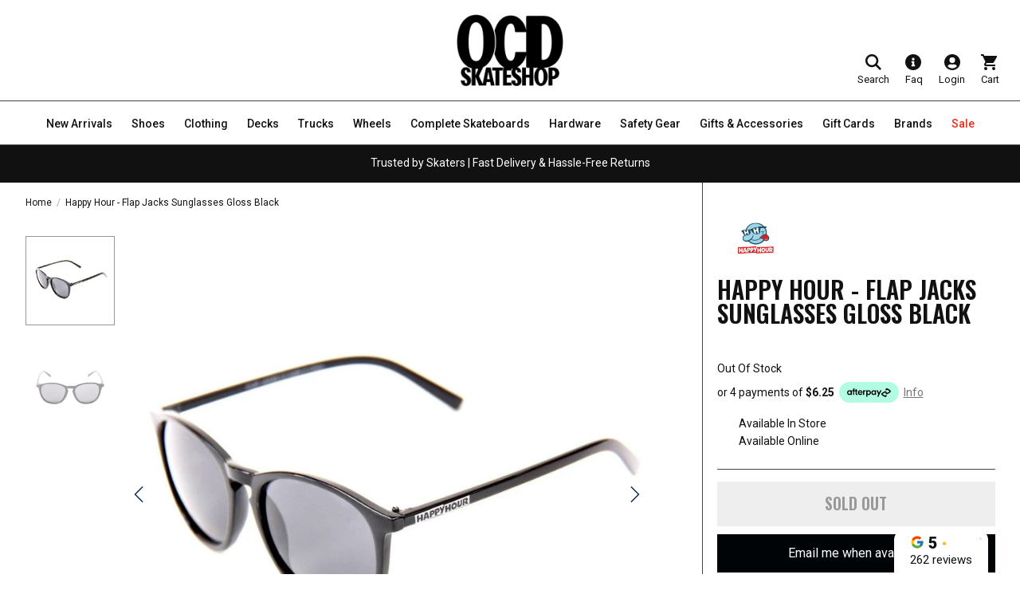

--- FILE ---
content_type: text/javascript
request_url: https://www.ocdskateshop.com.au/cdn/shop/t/122/assets/boost-pfs-instant-search.js?v=148181175793419024971754447348
body_size: -780
content:
var boostPFSInstantSearchConfig={search:{enableFuzzy:!1}};(function(){BoostPFS.inject(this),SearchInput.prototype.customizeInstantSearch=function(){var suggestionElement=this.$uiMenuElement,searchElement=this.$element,searchBoxId=this.id}})();
//# sourceMappingURL=/cdn/shop/t/122/assets/boost-pfs-instant-search.js.map?v=148181175793419024971754447348


--- FILE ---
content_type: text/javascript; charset=utf-8
request_url: https://services.mybcapps.com/bc-sf-filter/filter?t=1769352350824&_=pf&shop=ocd-skateshop.myshopify.com&page=1&limit=16&sort=&display=grid&collection_scope=0&tag=&product_available=true&variant_available=true&build_filter_tree=true&check_cache=true&sort_first=available&callback=BoostPFSFilterCallback&event_type=init
body_size: 18883
content:
/**/ typeof BoostPFSFilterCallback === 'function' && BoostPFSFilterCallback({"total_product":2731,"total_collection":0,"total_page":0,"from_cache":true,"products":[{"body_html":" Evisen - Don't Kill My Vibe 8.5 Skateboard Deck A standout deck from Evisen Skateboards, pairing a strong message with a stable, wider shape. Width: 8.5\" Don’t Kill My Vibe graphic Standard popsicle shape 7-ply North American maple construction Suits street, park, and transition skating Built for skaters who want space, control, and unmistakable Evisen style under their feet. ","price_min_usd":111.99,"compare_at_price_max_usd":null,"available":true,"review_count":0,"percent_sale_min_aud":0,"variants":[{"merged_options":["title:Default Title"],"inventory_quantity":1,"price_cad":"154.19","price_usd":"111.99","image":null,"inventory_quantities":{"66137489594":1,"Mordialloc Store":1},"original_merged_options":["title:Default Title"],"compare_at_price":null,"inventory_management":"shopify","available":true,"weight":1.7,"price_aud":"159.95","title":"Default Title","price_jpy":"17715.0","inventory_policy":"deny","price_gbp":"82.78","price_nzd":"189.33","weight_unit":"kg","price":"159.95","available_locations":[66137489594],"locations":["all:Online","outstock:Online","all:Mordialloc Store","instock:Mordialloc Store"],"id":45535958335674,"sku":"EVI-275","barcode":"9321567965252"}],"price_min":159.95,"images_info":[{"src":"https://cdn.shopify.com/s/files/1/0475/6461/9930/files/evisen-dont-kill-my-vibe-8-5-skateboard-deck.jpg?v=1769130146","width":1200,"alt":"Evisen Don't Kill My Vibe 8.5 Skateboard Deck","id":31327438504122,"position":1,"height":1200}],"compare_at_price_min_cad":null,"review_ratings":0,"compare_at_price_max_nzd":null,"percent_sale_min_cad":0,"price_min_nzd":189.33,"collections":[{"template_suffix":"","handle":"street-park-decks","id":240917545146,"sort_value":"0c","title":"Street/Park Decks"},{"template_suffix":"","handle":"skateboard-decks","id":319396085946,"sort_value":"g700y","title":"Skateboard Decks"},{"template_suffix":"","handle":"new-arrivals","id":236277661882,"sort_value":"1a","title":"New Arrivals"},{"template_suffix":"","handle":"latest-decks","id":241287102650,"sort_value":"00000000000p","title":"Latest Decks"},{"template_suffix":"","handle":"orderlyemails-recommended-products","id":239090598074,"sort_value":"0g","title":"OrderlyEmails - Recommended Products"},{"template_suffix":null,"handle":"multi","id":240914301114,"sort_value":"0000001","title":"Multi"},{"template_suffix":"","handle":"decks","id":240915775674,"sort_value":"00000000s","title":"Skateboards Australia – Decks for Street & Park | OCD Skate Shop"},{"template_suffix":"","handle":"evisen-skateboards","id":316420686010,"sort_value":"0c","title":"Evisen"},{"template_suffix":"","handle":"gifts-under-200","id":296421916858,"sort_value":"l301","title":"Gifts Under $200"},{"template_suffix":"","handle":"width-8-5","id":240917184698,"sort_value":"0p","title":"Width 8.5"},{"template_suffix":"","handle":"8-5-skateboard-decks","id":324981948602,"sort_value":"990000000000000000u","title":"8.5 Skateboard Decks"},{"template_suffix":"","handle":"best-sellers","id":320195199162,"sort_value":"x24","title":"Best Sellers"}],"best_selling_rank":999999,"html":{"theme_id":0,"value":""},"id":8320211452090,"published_at":"2026-01-23T01:09:26Z","rio_ratings":[],"images":{"1":"https://cdn.shopify.com/s/files/1/0475/6461/9930/files/evisen-dont-kill-my-vibe-8-5-skateboard-deck.jpg?v=1769130146"},"price_max_gbp":82.78,"compare_at_price_min_nzd":null,"weight_min":1700,"price_max_jpy":17715,"handle":"evisen-dont-kill-my-vibe-8-5-skateboard-deck","compare_at_price_max_aud":null,"tags":["actual_width1:8.5","color:Multi","Decks","Evisen","Jan26","length:31.56","New Arrivals","Street/Park Decks","wheelbase:14.0"],"published_scope":"global","price_min_jpy":17715,"price_min_gbp":82.78,"price_max_usd":111.99,"weight_max":1700,"available_locations":[66137489594],"position":null,"compare_at_price_min_aud":null,"price_max":159.95,"compare_at_price_min_gbp":null,"price_max_nzd":189.33,"skus":["EVI-275"],"price_min_cad":154.19,"compare_at_price_max_cad":null,"percent_sale_min_gbp":0,"created_at":"2026-01-23T01:02:12Z","media":[],"percent_sale_min_usd":0,"title":"Evisen - Don't Kill My Vibe 8.5 Skateboard Deck","compare_at_price_min_usd":null,"template_suffix":null,"updated_at":"2026-01-23T13:08:39Z","vendor":"Evisen","percent_sale_min":0,"percent_sale_min_jpy":0,"price_max_aud":159.95,"options_with_values":[{"original_name":"title","values":[{"image":null,"title":"Default Title"}],"name":"title","label":"Title","position":1}],"compare_at_price_min":null,"barcodes":["9321567965252"],"price_min_aud":159.95,"metafields":[{"namespace":"okendo","type":"string","value":"<span></span>","key":"ProductListingSnippet"},{"namespace":"okendo","type":"json_string","value":"{\"reviewCount\":0,\"reviewAverageValue\":\"0.0\"}","key":"summaryData"}],"price_max_cad":154.19,"product_type":"Decks","compare_at_price_max_gbp":null,"compare_at_price_max_jpy":null,"locations":["all:Online","outstock:Online","all:Mordialloc Store","instock:Mordialloc Store"],"compare_at_price_max":null,"percent_sale_min_nzd":0,"product_category":"Skateboard Decks","compare_at_price_min_jpy":null},{"body_html":" Evisen - Falling Graphite 8.38 Skateboard Deck A refined deck from Evisen Skateboards, blending minimalist graphics with a versatile mid-wide shape. Width: 8.38\" Falling Graphite graphic Standard popsicle shape 7-ply North American maple construction Designed for street and transition skating Built for balance and control, this Evisen deck suits skaters wanting a little extra width without losing responsiveness. ","price_min_usd":111.99,"compare_at_price_max_usd":null,"available":true,"review_count":0,"percent_sale_min_aud":0,"variants":[{"merged_options":["title:Default Title"],"inventory_quantity":1,"price_cad":"154.19","price_usd":"111.99","image":null,"inventory_quantities":{"66137489594":1,"Mordialloc Store":1},"original_merged_options":["title:Default Title"],"compare_at_price":null,"inventory_management":"shopify","available":true,"weight":1.7,"price_aud":"159.95","title":"Default Title","price_jpy":"17715.0","inventory_policy":"deny","price_gbp":"82.78","price_nzd":"189.33","weight_unit":"kg","price":"159.95","available_locations":[66137489594],"locations":["all:Online","outstock:Online","all:Mordialloc Store","instock:Mordialloc Store"],"id":45535936086202,"sku":"EVI-276","barcode":"9321567965290"}],"price_min":159.95,"images_info":[{"src":"https://cdn.shopify.com/s/files/1/0475/6461/9930/files/evisen-falling-graphite-8-38-skateboard-deck.jpg?v=1769129905","width":1200,"alt":"Evisen Falling Graphite 8.38 Skateboard Deck","id":31327393382586,"position":1,"height":1200}],"compare_at_price_min_cad":null,"review_ratings":0,"compare_at_price_max_nzd":null,"percent_sale_min_cad":0,"price_min_nzd":189.33,"collections":[{"template_suffix":"","handle":"street-park-decks","id":240917545146,"sort_value":"0f","title":"Street/Park Decks"},{"template_suffix":"","handle":"skateboard-decks","id":319396085946,"sort_value":"g701","title":"Skateboard Decks"},{"template_suffix":"","handle":"new-arrivals","id":236277661882,"sort_value":"1c","title":"New Arrivals"},{"template_suffix":"","handle":"latest-decks","id":241287102650,"sort_value":"00000000001","title":"Latest Decks"},{"template_suffix":"","handle":"orderlyemails-recommended-products","id":239090598074,"sort_value":"0gu","title":"OrderlyEmails - Recommended Products"},{"template_suffix":null,"handle":"multi","id":240914301114,"sort_value":"0000003","title":"Multi"},{"template_suffix":"","handle":"wheelbase-14-25","id":240917217466,"sort_value":"000s","title":"Wheelbase 14.25"},{"template_suffix":"","handle":"decks","id":240915775674,"sort_value":"00000001","title":"Skateboards Australia – Decks for Street & Park | OCD Skate Shop"},{"template_suffix":"","handle":"width-8-38","id":240920953018,"sort_value":"0000000000000000h","title":"Width 8.38"},{"template_suffix":"","handle":"evisen-skateboards","id":316420686010,"sort_value":"0p","title":"Evisen"},{"template_suffix":"","handle":"gifts-under-200","id":296421916858,"sort_value":"l303","title":"Gifts Under $200"},{"template_suffix":"","handle":"best-sellers","id":320195199162,"sort_value":"x27","title":"Best Sellers"}],"best_selling_rank":999999,"html":{"theme_id":0,"value":""},"id":8320204964026,"published_at":"2026-01-23T01:09:25Z","rio_ratings":[],"images":{"1":"https://cdn.shopify.com/s/files/1/0475/6461/9930/files/evisen-falling-graphite-8-38-skateboard-deck.jpg?v=1769129905"},"price_max_gbp":82.78,"compare_at_price_min_nzd":null,"weight_min":1700,"price_max_jpy":17715,"handle":"evisen-falling-graphite-8-38-skateboard-deck","compare_at_price_max_aud":null,"tags":["actual_width1:8.38","color:Multi","Decks","Evisen","Jan26","length:32.0","New Arrivals","Street/Park Decks","wheelbase:14.25"],"published_scope":"global","price_min_jpy":17715,"price_min_gbp":82.78,"price_max_usd":111.99,"weight_max":1700,"available_locations":[66137489594],"position":null,"compare_at_price_min_aud":null,"price_max":159.95,"compare_at_price_min_gbp":null,"price_max_nzd":189.33,"skus":["EVI-276"],"price_min_cad":154.19,"compare_at_price_max_cad":null,"percent_sale_min_gbp":0,"created_at":"2026-01-23T00:58:10Z","media":[],"percent_sale_min_usd":0,"title":"Evisen - Falling Graphite 8.38 Skateboard Deck","compare_at_price_min_usd":null,"template_suffix":null,"updated_at":"2026-01-23T13:03:19Z","vendor":"Evisen","percent_sale_min":0,"percent_sale_min_jpy":0,"price_max_aud":159.95,"options_with_values":[{"original_name":"title","values":[{"image":null,"title":"Default Title"}],"name":"title","label":"Title","position":1}],"compare_at_price_min":null,"barcodes":["9321567965290"],"price_min_aud":159.95,"metafields":[{"namespace":"okendo","type":"string","value":"<span></span>","key":"ProductListingSnippet"},{"namespace":"okendo","type":"json_string","value":"{\"reviewCount\":0,\"reviewAverageValue\":\"0.0\"}","key":"summaryData"}],"price_max_cad":154.19,"product_type":"Decks","compare_at_price_max_gbp":null,"compare_at_price_max_jpy":null,"locations":["all:Online","outstock:Online","all:Mordialloc Store","instock:Mordialloc Store"],"compare_at_price_max":null,"percent_sale_min_nzd":0,"product_category":"Skateboard Decks","compare_at_price_min_jpy":null},{"body_html":" Tightbooth - Shredder 8.25 Skateboard Deck A clean, hard-hitting deck from Tightbooth built for everyday skating and control. Width: 8.25\" Tightbooth Shredder graphic Standard popsicle shape 7-ply North American maple construction Suits street and park skating A solid all-round size with Tightbooth’s distinct style, ready for consistent sessions on any terrain. ","price_min_usd":111.99,"compare_at_price_max_usd":null,"available":true,"review_count":0,"percent_sale_min_aud":0,"variants":[{"merged_options":["title:Default Title"],"inventory_quantity":1,"price_cad":"154.19","price_usd":"111.99","image":null,"inventory_quantities":{"66137489594":1,"Mordialloc Store":1},"original_merged_options":["title:Default Title"],"compare_at_price":null,"inventory_management":"shopify","available":true,"weight":1.7,"price_aud":"159.95","title":"Default Title","price_jpy":"17715.0","inventory_policy":"deny","price_gbp":"82.78","price_nzd":"189.33","weight_unit":"kg","price":"159.95","available_locations":[66137489594],"locations":["all:Online","outstock:Online","all:Mordialloc Store","instock:Mordialloc Store"],"id":45535912263866,"sku":"TB-086","barcode":"9321567988565"}],"price_min":159.95,"images_info":[{"src":"https://cdn.shopify.com/s/files/1/0475/6461/9930/files/tightbooth-shredder-8-25-skateboard-deck.jpg?v=1769129578","width":1200,"alt":"Tightbooth Shredder 8.25 Skateboard Deck","id":31327365136570,"position":1,"height":1200}],"compare_at_price_min_cad":null,"review_ratings":0,"compare_at_price_max_nzd":null,"percent_sale_min_cad":0,"price_min_nzd":189.33,"collections":[{"template_suffix":"","handle":"skateboard-decks","id":319396085946,"sort_value":"g71","title":"Skateboard Decks"},{"template_suffix":"","handle":"new-arrivals","id":236277661882,"sort_value":"1f","title":"New Arrivals"},{"template_suffix":"","handle":"latest-decks","id":241287102650,"sort_value":"0000000000r","title":"Latest Decks"},{"template_suffix":"","handle":"orderlyemails-recommended-products","id":239090598074,"sort_value":"0h","title":"OrderlyEmails - Recommended Products"},{"template_suffix":null,"handle":"multi","id":240914301114,"sort_value":"000002","title":"Multi"},{"template_suffix":"","handle":"shaped-decks","id":240922165434,"sort_value":"0000001","title":"Shaped Decks"},{"template_suffix":"","handle":"decks","id":240915775674,"sort_value":"0000000u","title":"Skateboards Australia – Decks for Street & Park | OCD Skate Shop"},{"template_suffix":"","handle":"best-sellers","id":320195199162,"sort_value":"x2a","title":"Best Sellers"},{"template_suffix":"","handle":"tightbooth","id":316247474362,"sort_value":"0c","title":"Tightbooth"},{"template_suffix":"","handle":"gifts-under-200","id":296421916858,"sort_value":"l32","title":"Gifts Under $200"},{"template_suffix":"","handle":"8-25-skateboard-decks","id":324981817530,"sort_value":"7c00000000000000000000f","title":"8.25 Skateboard Decks"},{"template_suffix":"","handle":"width-8-25","id":240920395962,"sort_value":"00000000000000000000000o","title":"Width 8.25"}],"best_selling_rank":999999,"html":{"theme_id":0,"value":""},"id":8320195297466,"published_at":"2026-01-23T01:09:25Z","rio_ratings":[],"images":{"1":"https://cdn.shopify.com/s/files/1/0475/6461/9930/files/tightbooth-shredder-8-25-skateboard-deck.jpg?v=1769129578"},"price_max_gbp":82.78,"compare_at_price_min_nzd":null,"weight_min":1700,"price_max_jpy":17715,"handle":"tightbooth-shredder-8-25-skateboard-deck","compare_at_price_max_aud":null,"tags":["actual_width1:8.25","color:Multi","Decks","Jan26","length:31.4","New Arrivals","Shaped Decks","Tightbooth","wheelbase:14.0"],"published_scope":"global","price_min_jpy":17715,"price_min_gbp":82.78,"price_max_usd":111.99,"weight_max":1700,"available_locations":[66137489594],"position":null,"compare_at_price_min_aud":null,"price_max":159.95,"compare_at_price_min_gbp":null,"price_max_nzd":189.33,"skus":["TB-086"],"price_min_cad":154.19,"compare_at_price_max_cad":null,"percent_sale_min_gbp":0,"created_at":"2026-01-23T00:52:42Z","media":[],"percent_sale_min_usd":0,"title":"Tightbooth - Shredder 8.25 Skateboard Deck","compare_at_price_min_usd":null,"template_suffix":null,"updated_at":"2026-01-23T12:54:55Z","vendor":"Tightbooth","percent_sale_min":0,"percent_sale_min_jpy":0,"price_max_aud":159.95,"options_with_values":[{"original_name":"title","values":[{"image":null,"title":"Default Title"}],"name":"title","label":"Title","position":1}],"compare_at_price_min":null,"barcodes":["9321567988565"],"price_min_aud":159.95,"metafields":[{"namespace":"okendo","type":"string","value":"<span></span>","key":"ProductListingSnippet"},{"namespace":"okendo","type":"json_string","value":"{\"reviewCount\":0,\"reviewAverageValue\":\"0.0\"}","key":"summaryData"}],"price_max_cad":154.19,"product_type":"Shaped Decks","compare_at_price_max_gbp":null,"compare_at_price_max_jpy":null,"locations":["all:Online","outstock:Online","all:Mordialloc Store","instock:Mordialloc Store"],"compare_at_price_max":null,"percent_sale_min_nzd":0,"product_category":"Skateboard Decks","compare_at_price_min_jpy":null},{"body_html":" Tightbooth - Noise 8.5 Skateboard Deck A standout deck from Tightbooth, blending bold graphics with a wider shape for confident control. Width: 8.5\" Tightbooth Noise graphic Standard popsicle shape 7-ply North American maple construction Designed for street and transition skating Built for skaters who want space underfoot and strong board feel, this Tightbooth deck delivers reliable performance session after session. ","price_min_usd":111.99,"compare_at_price_max_usd":null,"available":true,"review_count":0,"percent_sale_min_aud":0,"variants":[{"merged_options":["title:Default Title"],"inventory_quantity":1,"price_cad":"154.19","price_usd":"111.99","image":null,"inventory_quantities":{"66137489594":1,"Mordialloc Store":1},"original_merged_options":["title:Default Title"],"compare_at_price":null,"inventory_management":"shopify","available":true,"weight":1.7,"price_aud":"159.95","title":"Default Title","price_jpy":"17715.0","inventory_policy":"deny","price_gbp":"82.78","price_nzd":"189.33","weight_unit":"kg","price":"159.95","available_locations":[66137489594],"locations":["all:Online","outstock:Online","all:Mordialloc Store","instock:Mordialloc Store"],"id":45535890047162,"sku":"TB-087","barcode":"9321567988602"}],"price_min":159.95,"images_info":[{"src":"https://cdn.shopify.com/s/files/1/0475/6461/9930/files/tightbooth-noise-8-5-skateboard-deck.jpg?v=1769129328","width":1200,"alt":"Tightbooth Noise 8.5 Skateboard Deck","id":31327330107578,"position":1,"height":1200}],"compare_at_price_min_cad":null,"review_ratings":0,"compare_at_price_max_nzd":null,"percent_sale_min_cad":0,"price_min_nzd":189.33,"collections":[{"template_suffix":"","handle":"latest-decks","id":241287102650,"sort_value":"0000000001","title":"Latest Decks"},{"template_suffix":"","handle":"orderlyemails-recommended-products","id":239090598074,"sort_value":"0hq","title":"OrderlyEmails - Recommended Products"},{"template_suffix":null,"handle":"multi","id":240914301114,"sort_value":"000005","title":"Multi"},{"template_suffix":"","handle":"decks","id":240915775674,"sort_value":"0000001","title":"Skateboards Australia – Decks for Street & Park | OCD Skate Shop"},{"template_suffix":"","handle":"best-sellers","id":320195199162,"sort_value":"x2e","title":"Best Sellers"},{"template_suffix":"","handle":"tightbooth","id":316247474362,"sort_value":"0p","title":"Tightbooth"},{"template_suffix":"","handle":"skateboard-decks","id":319396085946,"sort_value":"g73","title":"Skateboard Decks"},{"template_suffix":"","handle":"new-arrivals","id":236277661882,"sort_value":"1h","title":"New Arrivals"},{"template_suffix":"","handle":"width-8-5","id":240917184698,"sort_value":"0w","title":"Width 8.5"},{"template_suffix":"","handle":"wheelbase-14-25","id":240917217466,"sort_value":"00f","title":"Wheelbase 14.25"},{"template_suffix":"","handle":"shaped-decks","id":240922165434,"sort_value":"0000003","title":"Shaped Decks"},{"template_suffix":"","handle":"8-5-skateboard-decks","id":324981948602,"sort_value":"99000000000000000v","title":"8.5 Skateboard Decks"},{"template_suffix":"","handle":"gifts-under-200","id":296421916858,"sort_value":"l35","title":"Gifts Under $200"}],"best_selling_rank":999999,"html":{"theme_id":0,"value":""},"id":8320187171002,"published_at":"2026-01-23T01:09:24Z","rio_ratings":[],"images":{"1":"https://cdn.shopify.com/s/files/1/0475/6461/9930/files/tightbooth-noise-8-5-skateboard-deck.jpg?v=1769129328"},"price_max_gbp":82.78,"compare_at_price_min_nzd":null,"weight_min":1700,"price_max_jpy":17715,"handle":"tightbooth-noise-8-5-skateboard-deck","compare_at_price_max_aud":null,"tags":["actual_width1:8.5","color:Multi","Decks","Jan26","length:32.0","New Arrivals","Shaped Decks","Tightbooth","wheelbase:14.25"],"published_scope":"global","price_min_jpy":17715,"price_min_gbp":82.78,"price_max_usd":111.99,"weight_max":1700,"available_locations":[66137489594],"position":null,"compare_at_price_min_aud":null,"price_max":159.95,"compare_at_price_min_gbp":null,"price_max_nzd":189.33,"skus":["TB-087"],"price_min_cad":154.19,"compare_at_price_max_cad":null,"percent_sale_min_gbp":0,"created_at":"2026-01-23T00:48:37Z","media":[],"percent_sale_min_usd":0,"title":"Tightbooth - Noise 8.5 Skateboard Deck","compare_at_price_min_usd":null,"template_suffix":null,"updated_at":"2026-01-23T12:51:00Z","vendor":"Tightbooth","percent_sale_min":0,"percent_sale_min_jpy":0,"price_max_aud":159.95,"options_with_values":[{"original_name":"title","values":[{"image":null,"title":"Default Title"}],"name":"title","label":"Title","position":1}],"compare_at_price_min":null,"barcodes":["9321567988602"],"price_min_aud":159.95,"metafields":[{"namespace":"okendo","type":"string","value":"<span></span>","key":"ProductListingSnippet"},{"namespace":"okendo","type":"json_string","value":"{\"reviewCount\":0,\"reviewAverageValue\":\"0.0\"}","key":"summaryData"}],"price_max_cad":154.19,"product_type":"Shaped Decks","compare_at_price_max_gbp":null,"compare_at_price_max_jpy":null,"locations":["all:Online","outstock:Online","all:Mordialloc Store","instock:Mordialloc Store"],"compare_at_price_max":null,"percent_sale_min_nzd":0,"product_category":"Skateboard Decks","compare_at_price_min_jpy":null},{"body_html":" Chocolate - Carlise Aikens OG Chunk 8.25 Skateboard Deck Carlise Aikens’ pro model from Chocolate Skateboards, bringing the OG Chunk graphic to a versatile everyday size. Width: 8.25\" Pro model for Carlise Aikens OG Chunk graphic Standard popsicle shape 7-ply North American maple construction A well-balanced deck that suits street and park skating while keeping that timeless Chocolate look. ","price_min_usd":111.99,"compare_at_price_max_usd":0,"available":true,"review_count":0,"percent_sale_min_aud":0,"variants":[{"merged_options":["title:Default Title"],"price_cad":"154.19","price_usd":"111.99","inventory_quantities":{"66137489594":1,"Mordialloc Store":1},"inventory_management":"shopify","available":true,"compare_at_price_aud":"0.0","compare_at_price_jpy":"0.0","title":"Default Title","compare_at_price_gbp":"0.0","price":"159.95","id":45535875432634,"sku":"CB4933-CA-825","barcode":"889846334384","compare_at_price_cad":"0.0","compare_at_price_usd":"0.0","inventory_quantity":1,"image":null,"original_merged_options":["title:Default Title"],"compare_at_price":"0.00","weight":1.7,"price_aud":"159.95","price_jpy":"17715.0","inventory_policy":"deny","price_gbp":"82.78","compare_at_price_nzd":"0.0","price_nzd":"189.33","weight_unit":"kg","available_locations":[66137489594],"locations":["all:Online","outstock:Online","all:Mordialloc Store","instock:Mordialloc Store"]}],"price_min":159.95,"images_info":[{"src":"https://cdn.shopify.com/s/files/1/0475/6461/9930/files/chocolate-carlisle-aikens-og-chunk-skateboard-deck-white.jpg?v=1769128978","width":1200,"alt":"Chocolate Carlise Aikens OG Chunk Skateboard Deck","id":31327290884282,"position":1,"height":1200}],"compare_at_price_min_cad":0,"review_ratings":0,"compare_at_price_max_nzd":0,"percent_sale_min_cad":0,"price_min_nzd":189.33,"collections":[{"template_suffix":"","handle":"street-park-decks","id":240917545146,"sort_value":"0i","title":"Street/Park Decks"},{"template_suffix":null,"handle":"white","id":240914432186,"sort_value":"00000000t","title":"White"},{"template_suffix":"","handle":"chocolate","id":235783848122,"sort_value":"000u","title":"Chocolate"},{"template_suffix":"","handle":"skateboard-decks","id":319396085946,"sort_value":"g9","title":"Skateboard Decks"},{"template_suffix":"","handle":"new-arrivals","id":236277661882,"sort_value":"1j","title":"New Arrivals"},{"template_suffix":"","handle":"latest-decks","id":241287102650,"sort_value":"000000000t","title":"Latest Decks"},{"template_suffix":"","handle":"8-25-skateboard-decks","id":324981817530,"sort_value":"7c0000000000000000000g","title":"8.25 Skateboard Decks"},{"template_suffix":"","handle":"orderlyemails-recommended-products","id":239090598074,"sort_value":"0i","title":"OrderlyEmails - Recommended Products"},{"template_suffix":"","handle":"decks","id":240915775674,"sort_value":"000000w","title":"Skateboards Australia – Decks for Street & Park | OCD Skate Shop"},{"template_suffix":null,"handle":"length-31-875","id":240921018554,"sort_value":"000000001","title":"Length 31.875"},{"template_suffix":"","handle":"width-8-25","id":240920395962,"sort_value":"0000000000000000000000p","title":"Width 8.25"},{"template_suffix":"","handle":"gifts-under-200","id":296421916858,"sort_value":"l6","title":"Gifts Under $200"},{"template_suffix":"","handle":"best-sellers","id":320195199162,"sort_value":"x2h","title":"Best Sellers"}],"best_selling_rank":999999,"html":{"theme_id":0,"value":""},"id":8320181960890,"published_at":"2026-01-23T01:09:23Z","rio_ratings":[],"images":{"1":"https://cdn.shopify.com/s/files/1/0475/6461/9930/files/chocolate-carlisle-aikens-og-chunk-skateboard-deck-white.jpg?v=1769128978"},"price_max_gbp":82.78,"compare_at_price_min_nzd":0,"weight_min":1700,"price_max_jpy":17715,"handle":"chocolate-carlise-aikens-og-chunk-8-25-skateboard-deck","compare_at_price_max_aud":0,"tags":["actual_width1:8.25","Chocolate","color:White","Decks","Jan26","length:31.875","New Arrivals","rider:Carlisle Aikens","Street/Park Decks","wheelbase:14.0"],"published_scope":"global","price_min_jpy":17715,"price_min_gbp":82.78,"price_max_usd":111.99,"weight_max":1700,"available_locations":[66137489594],"position":null,"compare_at_price_min_aud":0,"price_max":159.95,"compare_at_price_min_gbp":0,"price_max_nzd":189.33,"skus":["CB4933-CA-825"],"price_min_cad":154.19,"compare_at_price_max_cad":0,"percent_sale_min_gbp":0,"created_at":"2026-01-23T00:45:31Z","media":[],"percent_sale_min_usd":0,"title":"Chocolate - Carlise Aikens OG Chunk 8.25 Skateboard Deck","compare_at_price_min_usd":0,"template_suffix":"","updated_at":"2026-01-23T12:47:21Z","vendor":"Chocolate","percent_sale_min":0,"percent_sale_min_jpy":0,"price_max_aud":159.95,"options_with_values":[{"original_name":"title","values":[{"image":null,"title":"Default Title"}],"name":"title","label":"Title","position":1}],"compare_at_price_min":0,"barcodes":["889846334384"],"price_min_aud":159.95,"metafields":[{"namespace":"okendo","type":"string","value":"<span></span>","key":"ProductListingSnippet"},{"namespace":"okendo","type":"json_string","value":"{\"reviewCount\":0,\"reviewAverageValue\":\"0.0\"}","key":"summaryData"}],"price_max_cad":154.19,"product_type":"Decks","compare_at_price_max_gbp":0,"compare_at_price_max_jpy":0,"locations":["all:Online","outstock:Online","all:Mordialloc Store","instock:Mordialloc Store"],"compare_at_price_max":0,"percent_sale_min_nzd":0,"product_category":"Skateboard Decks","compare_at_price_min_jpy":0},{"body_html":" Chocolate - Carlise Aikens OG Chunk 8.5 Skateboard Deck Carlise Aikens’ pro model from Chocolate Skateboards, featuring the OG Chunk graphic on a wider, stable shape. Width: 8.5\" Pro model for Carlise Aikens OG Chunk graphic Standard popsicle shape 7-ply North American maple construction Built for skaters who want extra room and a solid feel, this Chocolate deck handles street, park, and transition with ease. ","price_min_usd":111.99,"compare_at_price_max_usd":0,"available":true,"review_count":0,"percent_sale_min_aud":0,"variants":[{"merged_options":["title:Default Title"],"price_cad":"154.19","price_usd":"111.99","inventory_quantities":{"66137489594":1,"Mordialloc Store":1},"inventory_management":"shopify","available":true,"compare_at_price_aud":"0.0","compare_at_price_jpy":"0.0","title":"Default Title","compare_at_price_gbp":"0.0","price":"159.95","id":45535859474618,"sku":"CB4933-CA-85","barcode":"889846334391","compare_at_price_cad":"0.0","compare_at_price_usd":"0.0","inventory_quantity":1,"image":null,"original_merged_options":["title:Default Title"],"compare_at_price":"0.00","weight":1.7,"price_aud":"159.95","price_jpy":"17715.0","inventory_policy":"deny","price_gbp":"82.78","compare_at_price_nzd":"0.0","price_nzd":"189.33","weight_unit":"kg","available_locations":[66137489594],"locations":["all:Online","outstock:Online","all:Mordialloc Store","instock:Mordialloc Store"]}],"price_min":159.95,"images_info":[{"src":"https://cdn.shopify.com/s/files/1/0475/6461/9930/files/chocolate-carlisle-aikens-og-chunk-skateboard-deck-white.jpg?v=1769128978","width":1200,"alt":"Chocolate Carlise Aikens OG Chunk Skateboard Deck","id":31327290884282,"position":1,"height":1200}],"compare_at_price_min_cad":0,"review_ratings":0,"compare_at_price_max_nzd":0,"percent_sale_min_cad":0,"price_min_nzd":189.33,"collections":[{"template_suffix":"","handle":"street-park-decks","id":240917545146,"sort_value":"0k","title":"Street/Park Decks"},{"template_suffix":"","handle":"skateboard-decks","id":319396085946,"sort_value":"gb","title":"Skateboard Decks"},{"template_suffix":"","handle":"latest-decks","id":241287102650,"sort_value":"00000000u","title":"Latest Decks"},{"template_suffix":"","handle":"orderlyemails-recommended-products","id":239090598074,"sort_value":"0im","title":"OrderlyEmails - Recommended Products"},{"template_suffix":"","handle":"decks","id":240915775674,"sort_value":"00000x","title":"Skateboards Australia – Decks for Street & Park | OCD Skate Shop"},{"template_suffix":"","handle":"gifts-under-200","id":296421916858,"sort_value":"l9","title":"Gifts Under $200"},{"template_suffix":"","handle":"wheelbase-14-5","id":240919183546,"sort_value":"0004","title":"Wheelbase 14.5"},{"template_suffix":null,"handle":"white","id":240914432186,"sort_value":"00000001","title":"White"},{"template_suffix":"","handle":"chocolate","id":235783848122,"sort_value":"001","title":"Chocolate"},{"template_suffix":"","handle":"new-arrivals","id":236277661882,"sort_value":"1m","title":"New Arrivals"},{"template_suffix":null,"handle":"length-31-95","id":240935403706,"sort_value":"00000000000000y","title":"Length 31.95"},{"template_suffix":"","handle":"width-8-5","id":240917184698,"sort_value":"1","title":"Width 8.5"},{"template_suffix":"","handle":"8-5-skateboard-decks","id":324981948602,"sort_value":"9900000000000000w","title":"8.5 Skateboard Decks"},{"template_suffix":"","handle":"best-sellers","id":320195199162,"sort_value":"x2k","title":"Best Sellers"}],"best_selling_rank":999999,"html":{"theme_id":0,"value":""},"id":8320177045690,"published_at":"2026-01-23T01:09:22Z","rio_ratings":[],"images":{"1":"https://cdn.shopify.com/s/files/1/0475/6461/9930/files/chocolate-carlisle-aikens-og-chunk-skateboard-deck-white.jpg?v=1769128978"},"price_max_gbp":82.78,"compare_at_price_min_nzd":0,"weight_min":1700,"price_max_jpy":17715,"handle":"chocolate-carlise-aikens-og-chunk-8-5-skateboard-deck","compare_at_price_max_aud":0,"tags":["actual_width1:8.5","Chocolate","color:White","Decks","Jan26","length:31.95","New Arrivals","rider:Carlisle Aikens","Street/Park Decks","wheelbase:14.5"],"published_scope":"global","price_min_jpy":17715,"price_min_gbp":82.78,"price_max_usd":111.99,"weight_max":1700,"available_locations":[66137489594],"position":null,"compare_at_price_min_aud":0,"price_max":159.95,"compare_at_price_min_gbp":0,"price_max_nzd":189.33,"skus":["CB4933-CA-85"],"price_min_cad":154.19,"compare_at_price_max_cad":0,"percent_sale_min_gbp":0,"created_at":"2026-01-23T00:42:41Z","media":[],"percent_sale_min_usd":0,"title":"Chocolate - Carlise Aikens OG Chunk 8.5 Skateboard Deck","compare_at_price_min_usd":0,"template_suffix":"","updated_at":"2026-01-23T12:45:57Z","vendor":"Chocolate","percent_sale_min":0,"percent_sale_min_jpy":0,"price_max_aud":159.95,"options_with_values":[{"original_name":"title","values":[{"image":null,"title":"Default Title"}],"name":"title","label":"Title","position":1}],"compare_at_price_min":0,"barcodes":["889846334391"],"price_min_aud":159.95,"metafields":[{"namespace":"okendo","type":"string","value":"<span></span>","key":"ProductListingSnippet"},{"namespace":"okendo","type":"json_string","value":"{\"reviewCount\":0,\"reviewAverageValue\":\"0.0\"}","key":"summaryData"}],"price_max_cad":154.19,"product_type":"Decks","compare_at_price_max_gbp":0,"compare_at_price_max_jpy":0,"locations":["all:Online","outstock:Online","all:Mordialloc Store","instock:Mordialloc Store"],"compare_at_price_max":0,"percent_sale_min_nzd":0,"product_category":"Skateboard Decks","compare_at_price_min_jpy":0},{"body_html":" Girl - Breana Geering Serif 8.1875 Skateboard Deck Breana Geering’s pro model from Girl Skateboards, built with a proven shape for control and consistency. Width: 8.1875\" Pro model for Breana Geering Classic Girl Serif graphic Standard popsicle shape 7-ply North American maple construction A solid choice for street and park skating, this Girl deck delivers the feel and reliability the brand is known for. ","price_min_usd":111.99,"compare_at_price_max_usd":null,"available":true,"review_count":0,"percent_sale_min_aud":0,"variants":[{"merged_options":["title:Default Title"],"inventory_quantity":1,"price_cad":"154.19","price_usd":"111.99","image":null,"inventory_quantities":{"66137489594":1,"Mordialloc Store":1},"original_merged_options":["title:Default Title"],"compare_at_price":null,"inventory_management":"shopify","available":true,"weight":1.7,"price_aud":"159.95","title":"Default Title","price_jpy":"17715.0","inventory_policy":"deny","price_gbp":"82.78","price_nzd":"189.33","weight_unit":"kg","price":"159.95","available_locations":[66137489594],"locations":["all:Online","outstock:Online","all:Mordialloc Store","instock:Mordialloc Store"],"id":45535812321466,"sku":"GB4856-BG-818","barcode":"889846325535"}],"price_min":159.95,"images_info":[{"src":"https://cdn.shopify.com/s/files/1/0475/6461/9930/files/girl-breana-geering-serif-skateboard-deck.jpg?v=1769128591","width":1200,"alt":"Girl Breana Geering Serif Skateboard Deck.","id":28909765820602,"position":1,"height":1200}],"compare_at_price_min_cad":null,"review_ratings":0,"compare_at_price_max_nzd":null,"percent_sale_min_cad":0,"price_min_nzd":189.33,"collections":[{"template_suffix":"","handle":"street-park-decks","id":240917545146,"sort_value":"0n","title":"Street/Park Decks"},{"template_suffix":"","handle":"skateboard-decks","id":319396085946,"sort_value":"gd","title":"Skateboard Decks"},{"template_suffix":"","handle":"latest-decks","id":241287102650,"sort_value":"0000000v","title":"Latest Decks"},{"template_suffix":"","handle":"orderlyemails-recommended-products","id":239090598074,"sort_value":"0j","title":"OrderlyEmails - Recommended Products"},{"template_suffix":"","handle":"girl","id":236270452922,"sort_value":"0000v","title":"Girl Skateboards – Decks, Tees & Classic Graphics"},{"template_suffix":"","handle":"decks","id":240915775674,"sort_value":"0000y","title":"Skateboards Australia – Decks for Street & Park | OCD Skate Shop"},{"template_suffix":"","handle":"black","id":240914038970,"sort_value":"0000000000r","title":"Black"},{"template_suffix":null,"handle":"length-31-5","id":240917512378,"sort_value":"0000000000p","title":"Length 31.5"},{"template_suffix":"","handle":"gifts-under-200","id":296421916858,"sort_value":"lc","title":"Gifts Under $200"},{"template_suffix":"","handle":"new-arrivals","id":236277661882,"sort_value":"1o","title":"New Arrivals"},{"template_suffix":"","handle":"best-sellers","id":320195199162,"sort_value":"x2n","title":"Best Sellers"}],"best_selling_rank":999999,"html":{"theme_id":0,"value":""},"id":8320165085370,"published_at":"2026-01-23T01:09:21Z","rio_ratings":[],"images":{"1":"https://cdn.shopify.com/s/files/1/0475/6461/9930/files/girl-breana-geering-serif-skateboard-deck.jpg?v=1769128591"},"price_max_gbp":82.78,"compare_at_price_min_nzd":null,"weight_min":1700,"price_max_jpy":17715,"handle":"girl-breana-geering-serif-8-1875-skateboard-deck","compare_at_price_max_aud":null,"tags":["actual_width1:8.18","color:Black","Decks","Girl","Jan26","length:31.5","New Arrivals","rider:Breana Geering","Street/Park Decks","wheelbase:14.0"],"published_scope":"global","price_min_jpy":17715,"price_min_gbp":82.78,"price_max_usd":111.99,"weight_max":1700,"available_locations":[66137489594],"position":null,"compare_at_price_min_aud":null,"price_max":159.95,"compare_at_price_min_gbp":null,"price_max_nzd":189.33,"skus":["GB4856-BG-818"],"price_min_cad":154.19,"compare_at_price_max_cad":null,"percent_sale_min_gbp":0,"created_at":"2026-01-23T00:36:09Z","media":[],"percent_sale_min_usd":0,"title":"Girl - Breana Geering Serif 8.1875 Skateboard Deck","compare_at_price_min_usd":null,"template_suffix":"","updated_at":"2026-01-23T12:39:04Z","vendor":"Girl","percent_sale_min":0,"percent_sale_min_jpy":0,"price_max_aud":159.95,"options_with_values":[{"original_name":"title","values":[{"image":null,"title":"Default Title"}],"name":"title","label":"Title","position":1}],"compare_at_price_min":null,"barcodes":["889846325535"],"price_min_aud":159.95,"metafields":[{"namespace":"okendo","type":"string","value":"<span></span>","key":"ProductListingSnippet"},{"namespace":"okendo","type":"json_string","value":"{\"reviewCount\":0,\"reviewAverageValue\":\"0.0\"}","key":"summaryData"}],"price_max_cad":154.19,"product_type":"Decks","compare_at_price_max_gbp":null,"compare_at_price_max_jpy":null,"locations":["all:Online","outstock:Online","all:Mordialloc Store","instock:Mordialloc Store"],"compare_at_price_max":null,"percent_sale_min_nzd":0,"product_category":"Skateboard Decks","compare_at_price_min_jpy":null},{"body_html":" Thrasher - Skate Mag Velro Wallet Black A classic skate wallet built simple and functional, straight from Thrasher. Lightweight trifold wallet Durable nylon construction Secure velcro closure Multiple card slots Compact size for daily carry Perfect for keeping your essentials locked down without the bulk, this Thrasher wallet is made for everyday sessions and beyond. ","price_min_usd":27.92,"compare_at_price_max_usd":null,"available":true,"review_count":0,"percent_sale_min_aud":0,"variants":[{"merged_options":["title:Default Title"],"inventory_quantity":3,"price_cad":"38.47","price_usd":"27.92","image":null,"inventory_quantities":{"66137489594":1,"Mordialloc Store":1,"54170484890":2,"Online":2},"original_merged_options":["title:Default Title"],"compare_at_price":null,"inventory_management":"shopify","available":true,"weight":0.35,"price_aud":"39.95","title":"Default Title","price_jpy":"4415.0","inventory_policy":"deny","price_gbp":"20.65","price_nzd":"47.28","weight_unit":"kg","price":"39.95","available_locations":[54170484890,66137489594],"locations":["all:Online","instock:Online","all:Mordialloc Store","instock:Mordialloc Store"],"id":45535730892986,"sku":"145677-BLK","barcode":"010202089062"}],"price_min":39.95,"images_info":[{"src":"https://cdn.shopify.com/s/files/1/0475/6461/9930/files/thrasher-skate-mag-velro-wallet-black.jpg?v=1769128022","width":1200,"alt":"Thrasher Skate Mag Velro Wallet Black","id":31327170658490,"position":1,"height":1200},{"src":"https://cdn.shopify.com/s/files/1/0475/6461/9930/files/thrasher-skate-mag-velro-wallet-black-inside.jpg?v=1769128022","width":1200,"alt":"Thrasher Skate Mag Velro Wallet Black Inside","id":31327170691258,"position":2,"height":1200}],"compare_at_price_min_cad":null,"review_ratings":0,"compare_at_price_max_nzd":null,"percent_sale_min_cad":0,"price_min_nzd":47.28,"collections":[{"template_suffix":"","handle":"gifts-under-50","id":296421785786,"sort_value":"un","title":"Gifts Under $50"},{"template_suffix":"","handle":"new-arrivals","id":236277661882,"sort_value":"1q","title":"New Arrivals"},{"template_suffix":"","handle":"orderlyemails-recommended-products","id":239090598074,"sort_value":"0ji","title":"OrderlyEmails - Recommended Products"},{"template_suffix":"","handle":"accessories","id":240914464954,"sort_value":"00001","title":"Accessories"},{"template_suffix":"","handle":"black","id":240914038970,"sort_value":"000000000s","title":"Black"},{"template_suffix":"","handle":"best-sellers","id":320195199162,"sort_value":"x2r","title":"Best Sellers"},{"template_suffix":"","handle":"thrasher","id":236270223546,"sort_value":"0000000000u","title":"Thrasher Clothing – Tees, Hoodies & Mags for Skaters"},{"template_suffix":"","handle":"staple-items","id":315050524858,"sort_value":"vp00000000o","title":"Staple Items"},{"template_suffix":"","handle":"wallets","id":240925606074,"sort_value":"00000i","title":"Wallets"}],"best_selling_rank":999999,"html":{"theme_id":0,"value":""},"id":8320149061818,"published_at":"2026-01-23T01:24:16Z","rio_ratings":[],"images":{"1":"https://cdn.shopify.com/s/files/1/0475/6461/9930/files/thrasher-skate-mag-velro-wallet-black.jpg?v=1769128022","2":"https://cdn.shopify.com/s/files/1/0475/6461/9930/files/thrasher-skate-mag-velro-wallet-black-inside.jpg?v=1769128022"},"price_max_gbp":20.65,"compare_at_price_min_nzd":null,"weight_min":350,"price_max_jpy":4415,"handle":"thrasher-skate-mag-velro-wallet-black","compare_at_price_max_aud":null,"tags":["Accessories","color:Black","Jan26","New Arrivals","Staple","Thrasher","Wallets"],"published_scope":"global","price_min_jpy":4415,"price_min_gbp":20.65,"price_max_usd":27.92,"weight_max":350,"available_locations":[54170484890,66137489594],"position":null,"compare_at_price_min_aud":null,"price_max":39.95,"compare_at_price_min_gbp":null,"price_max_nzd":47.28,"skus":["145677-BLK"],"price_min_cad":38.47,"compare_at_price_max_cad":null,"percent_sale_min_gbp":0,"created_at":"2026-01-23T00:26:46Z","media":[],"percent_sale_min_usd":0,"title":"Thrasher - Skate Mag Velro Wallet Black","compare_at_price_min_usd":null,"template_suffix":"","updated_at":"2026-01-23T12:29:10Z","vendor":"Thrasher","percent_sale_min":0,"percent_sale_min_jpy":0,"price_max_aud":39.95,"options_with_values":[{"original_name":"title","values":[{"image":null,"title":"Default Title"}],"name":"title","label":"Title","position":1}],"compare_at_price_min":null,"barcodes":["010202089062"],"price_min_aud":39.95,"metafields":[{"namespace":"okendo","type":"string","value":"<span></span>","key":"ProductListingSnippet"},{"namespace":"okendo","type":"json_string","value":"{\"reviewCount\":0,\"reviewAverageValue\":\"0.0\"}","key":"summaryData"}],"price_max_cad":38.47,"product_type":"Wallet","compare_at_price_max_gbp":null,"compare_at_price_max_jpy":null,"locations":["all:Online","instock:Online","all:Mordialloc Store","instock:Mordialloc Store"],"compare_at_price_max":null,"percent_sale_min_nzd":0,"product_category":"Wallets","compare_at_price_min_jpy":null},{"body_html":" Thrasher - Skate Mag Velro Wallet Red A classic skate wallet built simple and functional, straight from Thrasher. Lightweight trifold wallet Durable nylon construction Secure velcro closure Multiple card slots Compact size for daily carry Perfect for keeping your essentials locked down without the bulk, this Thrasher wallet is made for everyday sessions and beyond. ","price_min_usd":28.11,"compare_at_price_max_usd":null,"available":true,"review_count":0,"percent_sale_min_aud":0,"variants":[{"merged_options":["title:Default Title"],"inventory_quantity":3,"price_cad":"38.49","price_usd":"28.11","image":null,"inventory_quantities":{"66137489594":1,"Mordialloc Store":1,"54170484890":2,"Online":2},"original_merged_options":["title:Default Title"],"compare_at_price":null,"inventory_management":"shopify","available":true,"weight":0.35,"price_aud":"39.95","title":"Default Title","price_jpy":"4377.0","inventory_policy":"deny","price_gbp":"20.6","price_nzd":"47.24","weight_unit":"kg","price":"39.95","available_locations":[54170484890,66137489594],"locations":["all:Online","instock:Online","all:Mordialloc Store","instock:Mordialloc Store"],"id":45535709331642,"sku":"145677-RED","barcode":"010202089079"}],"price_min":39.95,"images_info":[{"src":"https://cdn.shopify.com/s/files/1/0475/6461/9930/files/thrasher-skate-mag-velro-wallet-red.jpg?v=1769127734","width":1200,"alt":"Thrasher Skate Mag Velro Wallet Red","id":31327135236282,"position":1,"height":1200},{"src":"https://cdn.shopify.com/s/files/1/0475/6461/9930/files/thrasher-skate-mag-velro-wallet-red-inside.jpg?v=1769127733","width":1200,"alt":"Thrasher Skate Mag Velro Wallet Red Inside","id":31327135269050,"position":2,"height":1200}],"compare_at_price_min_cad":null,"review_ratings":0,"compare_at_price_max_nzd":null,"percent_sale_min_cad":0,"price_min_nzd":47.24,"collections":[{"template_suffix":"","handle":"staple-items","id":315050524858,"sort_value":"vp0000000p","title":"Staple Items"},{"template_suffix":"","handle":"gifts-under-50","id":296421785786,"sort_value":"uo","title":"Gifts Under $50"},{"template_suffix":"","handle":"new-arrivals","id":236277661882,"sort_value":"1t","title":"New Arrivals"},{"template_suffix":null,"handle":"red","id":240914137274,"sort_value":"00004","title":"Red"},{"template_suffix":"","handle":"orderlyemails-recommended-products","id":239090598074,"sort_value":"0jy","title":"OrderlyEmails - Recommended Products"},{"template_suffix":"","handle":"accessories","id":240914464954,"sort_value":"00003","title":"Accessories"},{"template_suffix":"","handle":"best-sellers","id":320195199162,"sort_value":"x2u","title":"Best Sellers"},{"template_suffix":"","handle":"thrasher","id":236270223546,"sort_value":"0000000001","title":"Thrasher Clothing – Tees, Hoodies & Mags for Skaters"},{"template_suffix":"","handle":"wallets","id":240925606074,"sort_value":"00001","title":"Wallets"}],"best_selling_rank":999999,"html":{"theme_id":0,"value":""},"id":8320140968122,"published_at":"2026-01-23T01:24:15Z","rio_ratings":[],"images":{"1":"https://cdn.shopify.com/s/files/1/0475/6461/9930/files/thrasher-skate-mag-velro-wallet-red.jpg?v=1769127734","2":"https://cdn.shopify.com/s/files/1/0475/6461/9930/files/thrasher-skate-mag-velro-wallet-red-inside.jpg?v=1769127733"},"price_max_gbp":20.6,"compare_at_price_min_nzd":null,"weight_min":350,"price_max_jpy":4377,"handle":"thrasher-skate-mag-velro-wallet-red","compare_at_price_max_aud":null,"tags":["Accessories","color:Red","Jan26","New Arrivals","Staple","Thrasher","Wallets"],"published_scope":"global","price_min_jpy":4377,"price_min_gbp":20.6,"price_max_usd":28.11,"weight_max":350,"available_locations":[54170484890,66137489594],"position":null,"compare_at_price_min_aud":null,"price_max":39.95,"compare_at_price_min_gbp":null,"price_max_nzd":47.24,"skus":["145677-RED"],"price_min_cad":38.49,"compare_at_price_max_cad":null,"percent_sale_min_gbp":0,"created_at":"2026-01-23T00:22:00Z","media":[],"percent_sale_min_usd":0,"title":"Thrasher - Skate Mag Velro Wallet Red","compare_at_price_min_usd":null,"template_suffix":"","updated_at":"2026-01-24T01:59:51Z","vendor":"Thrasher","percent_sale_min":0,"percent_sale_min_jpy":0,"price_max_aud":39.95,"options_with_values":[{"original_name":"title","values":[{"image":null,"title":"Default Title"}],"name":"title","label":"Title","position":1}],"compare_at_price_min":null,"barcodes":["010202089079"],"price_min_aud":39.95,"metafields":[{"namespace":"okendo","type":"string","value":"<span></span>","key":"ProductListingSnippet"},{"namespace":"okendo","type":"json_string","value":"{\"reviewCount\":0,\"reviewAverageValue\":\"0.0\"}","key":"summaryData"}],"price_max_cad":38.49,"product_type":"Wallet","compare_at_price_max_gbp":null,"compare_at_price_max_jpy":null,"locations":["all:Online","instock:Online","all:Mordialloc Store","instock:Mordialloc Store"],"compare_at_price_max":null,"percent_sale_min_nzd":0,"product_category":"Wallets","compare_at_price_min_jpy":null},{"body_html":" Adidas - Glenburn Shoes Brown/Orange/Gum The adidas Glenburn Shoes blend familiar skate feel with a clean, modern look made for daily sessions. Brown, orange, and gum colourway Leather and synthetic upper for structure and support EVA heel drop-in for cushioned comfort Regular fit with lace closure Soft textile lining for all-day wear Rubber gum outsole for grip on street surfaces A solid choice for skating or everyday wear with classic adidas attitude and boardfeel. ","price_min_usd":84.37,"compare_at_price_max_usd":null,"available":true,"review_count":0,"percent_sale_min_aud":0,"variants":[{"merged_options":["shoe_size:US 8"],"inventory_quantity":2,"price_cad":"115.58","price_usd":"84.37","image":null,"inventory_quantities":{"66137489594":1,"Mordialloc Store":1,"54170484890":1,"Online":1},"original_merged_options":["shoe_size:US 8"],"compare_at_price":null,"inventory_management":"shopify","available":true,"weight":1.25,"price_aud":"119.95","title":"US 8","price_jpy":"13138.0","inventory_policy":"deny","price_gbp":"61.83","price_nzd":"141.8","weight_unit":"kg","price":"119.95","available_locations":[54170484890,66137489594],"locations":["all:Online","instock:Online","all:Mordialloc Store","instock:Mordialloc Store"],"id":45535528714426,"sku":"KK1115-8","barcode":"4068812079276"},{"merged_options":["shoe_size:US 9"],"inventory_quantity":4,"price_cad":"115.58","price_usd":"84.37","image":null,"inventory_quantities":{"66137489594":1,"Mordialloc Store":1,"54170484890":3,"Online":3},"original_merged_options":["shoe_size:US 9"],"compare_at_price":null,"inventory_management":"shopify","available":true,"weight":1.5,"price_aud":"119.95","title":"US 9","price_jpy":"13138.0","inventory_policy":"deny","price_gbp":"61.83","price_nzd":"141.8","weight_unit":"kg","price":"119.95","available_locations":[54170484890,66137489594],"locations":["all:Online","instock:Online","all:Mordialloc Store","instock:Mordialloc Store"],"id":45535528747194,"sku":"KK1115-9","barcode":"4068812079238"},{"merged_options":["shoe_size:US 10"],"inventory_quantity":6,"price_cad":"115.58","price_usd":"84.37","image":null,"inventory_quantities":{"66137489594":1,"Mordialloc Store":1,"54170484890":5,"Online":5},"original_merged_options":["shoe_size:US 10"],"compare_at_price":null,"inventory_management":"shopify","available":true,"weight":1.55,"price_aud":"119.95","title":"US 10","price_jpy":"13138.0","inventory_policy":"deny","price_gbp":"61.83","price_nzd":"141.8","weight_unit":"kg","price":"119.95","available_locations":[54170484890,66137489594],"locations":["all:Online","instock:Online","all:Mordialloc Store","instock:Mordialloc Store"],"id":45535528779962,"sku":"KK1115-10","barcode":"4068812083006"},{"merged_options":["shoe_size:US 11"],"inventory_quantity":5,"price_cad":"115.58","price_usd":"84.37","image":null,"inventory_quantities":{"66137489594":1,"Mordialloc Store":1,"54170484890":4,"Online":4},"original_merged_options":["shoe_size:US 11"],"compare_at_price":null,"inventory_management":"shopify","available":true,"weight":1.6,"price_aud":"119.95","title":"US 11","price_jpy":"13138.0","inventory_policy":"deny","price_gbp":"61.83","price_nzd":"141.8","weight_unit":"kg","price":"119.95","available_locations":[54170484890,66137489594],"locations":["all:Online","instock:Online","all:Mordialloc Store","instock:Mordialloc Store"],"id":45535528812730,"sku":"KK1115-11","barcode":"4068812079313"},{"merged_options":["shoe_size:US 12"],"inventory_quantity":4,"price_cad":"115.58","price_usd":"84.37","image":null,"inventory_quantities":{"66137489594":1,"Mordialloc Store":1,"54170484890":3,"Online":3},"original_merged_options":["shoe_size:US 12"],"compare_at_price":null,"inventory_management":"shopify","available":true,"weight":1.65,"price_aud":"119.95","title":"US 12","price_jpy":"13138.0","inventory_policy":"deny","price_gbp":"61.83","price_nzd":"141.8","weight_unit":"kg","price":"119.95","available_locations":[54170484890,66137489594],"locations":["all:Online","instock:Online","all:Mordialloc Store","instock:Mordialloc Store"],"id":45535528845498,"sku":"KK1115-12","barcode":"4068812082948"},{"merged_options":["shoe_size:US 13"],"inventory_quantity":2,"price_cad":"115.58","price_usd":"84.37","image":null,"inventory_quantities":{"66137489594":1,"Mordialloc Store":1,"54170484890":1,"Online":1},"original_merged_options":["shoe_size:US 13"],"compare_at_price":null,"inventory_management":"shopify","available":true,"weight":1.25,"price_aud":"119.95","title":"US 13","price_jpy":"13138.0","inventory_policy":"deny","price_gbp":"61.83","price_nzd":"141.8","weight_unit":"kg","price":"119.95","available_locations":[54170484890,66137489594],"locations":["all:Online","instock:Online","all:Mordialloc Store","instock:Mordialloc Store"],"id":45535532941498,"sku":"KK1115-13","barcode":"4068812082955"}],"price_min":119.95,"images_info":[{"src":"https://cdn.shopify.com/s/files/1/0475/6461/9930/files/adidas-glenburn-shoes-brown-orange-gum.jpg?v=1769122012","width":1200,"alt":"Adidas Glenburn Shoes Brown/Orange/Gum","id":31326678810810,"position":1,"height":1200},{"src":"https://cdn.shopify.com/s/files/1/0475/6461/9930/files/adidas-glenburn-shoes-brown-orange-gum-front.jpg?v=1769122012","width":1200,"alt":"Adidas Glenburn Shoes Brown/Orange/Gum Front","id":31326678876346,"position":2,"height":1200},{"src":"https://cdn.shopify.com/s/files/1/0475/6461/9930/files/adidas-glenburn-shoes-brown-orange-gum-top.jpg?v=1769122012","width":1200,"alt":"Adidas Glenburn Shoes Brown/Orange/Gum Top","id":31326678974650,"position":3,"height":1200},{"src":"https://cdn.shopify.com/s/files/1/0475/6461/9930/files/adidas-glenburn-shoes-brown-orange-gum-heel.jpg?v=1769122012","width":1200,"alt":"Adidas Glenburn Shoes Brown/Orange/Gum Heel","id":31326678909114,"position":4,"height":1200},{"src":"https://cdn.shopify.com/s/files/1/0475/6461/9930/files/adidas-glenburn-shoes-brown-orange-gum-detail.jpg?v=1769122012","width":1200,"alt":"Adidas Glenburn Shoes Brown/Orange/Gum Sole Detail","id":31326678843578,"position":5,"height":1200},{"src":"https://cdn.shopify.com/s/files/1/0475/6461/9930/files/adidas-glenburn-shoes-brown-orange-gum-sole.jpg?v=1769122012","width":1200,"alt":"Adidas Glenburn Shoes Brown/Orange/Gum Sole","id":31326678941882,"position":6,"height":1200}],"compare_at_price_min_cad":null,"review_ratings":0,"compare_at_price_max_nzd":null,"percent_sale_min_cad":0,"price_min_nzd":141.8,"collections":[{"template_suffix":"","handle":"mens","id":240920002746,"sort_value":"000000000000000p","title":"Mens"},{"template_suffix":"","handle":"orderlyemails-recommended-products","id":239090598074,"sort_value":"0k","title":"OrderlyEmails - Recommended Products"},{"template_suffix":"","handle":"size-9","id":240922263738,"sort_value":"00002","title":"Size: 9"},{"template_suffix":"","handle":"adidas","id":236272451770,"sort_value":"00000000000000w","title":"Adidas"},{"template_suffix":"","handle":"shoes","id":240919969978,"sort_value":"004","title":"Skate Shoes – Nike SB, Asics, NB Numeric & More"},{"template_suffix":"","handle":"size-12","id":240914759866,"sort_value":"003","title":"Size: 12"},{"template_suffix":"","handle":"size-10","id":240914792634,"sort_value":"04","title":"Size: 10"},{"template_suffix":"","handle":"size-8","id":240921084090,"sort_value":"0000000000000000p","title":"Size: 8"},{"template_suffix":"","handle":"size-13","id":240921870522,"sort_value":"0000000000y","title":"Size: 13"},{"template_suffix":"","handle":"size-11","id":240921116858,"sort_value":"00002","title":"Size: 11"},{"template_suffix":"","handle":"new-arrivals","id":236277661882,"sort_value":"1v","title":"New Arrivals"},{"template_suffix":"","handle":"mens-shoes","id":240919937210,"sort_value":"004","title":"Mens Shoes"},{"template_suffix":"","handle":"adidas-shoes","id":241448779962,"sort_value":"5uf","title":"Adidas Shoes"},{"template_suffix":null,"handle":"brown","id":240923017402,"sort_value":"006","title":"Brown"},{"template_suffix":"","handle":"gifts-under-150","id":296421884090,"sort_value":"iq1","title":"Gifts Under $150"},{"template_suffix":"","handle":"best-sellers","id":320195199162,"sort_value":"x2x","title":"Best Sellers"}],"best_selling_rank":999999,"html":{"theme_id":0,"value":""},"id":8320076513466,"published_at":"2026-01-23T01:09:36Z","rio_ratings":[],"images":{"1":"https://cdn.shopify.com/s/files/1/0475/6461/9930/files/adidas-glenburn-shoes-brown-orange-gum.jpg?v=1769122012","2":"https://cdn.shopify.com/s/files/1/0475/6461/9930/files/adidas-glenburn-shoes-brown-orange-gum-front.jpg?v=1769122012","3":"https://cdn.shopify.com/s/files/1/0475/6461/9930/files/adidas-glenburn-shoes-brown-orange-gum-top.jpg?v=1769122012","4":"https://cdn.shopify.com/s/files/1/0475/6461/9930/files/adidas-glenburn-shoes-brown-orange-gum-heel.jpg?v=1769122012","5":"https://cdn.shopify.com/s/files/1/0475/6461/9930/files/adidas-glenburn-shoes-brown-orange-gum-detail.jpg?v=1769122012","6":"https://cdn.shopify.com/s/files/1/0475/6461/9930/files/adidas-glenburn-shoes-brown-orange-gum-sole.jpg?v=1769122012"},"price_max_gbp":61.83,"compare_at_price_min_nzd":null,"weight_min":1250,"price_max_jpy":13138,"handle":"adidas-glenburn-shoes-brown-orange-gum","compare_at_price_max_aud":null,"tags":["Adidas","color:Brown","Jan26","Mens","Mens Shoes","New Arrivals","Shoes"],"published_scope":"global","price_min_jpy":13138,"price_min_gbp":61.83,"price_max_usd":84.37,"weight_max":1650,"available_locations":[54170484890,66137489594],"position":null,"compare_at_price_min_aud":null,"price_max":119.95,"compare_at_price_min_gbp":null,"price_max_nzd":141.8,"skus":["KK1115-8","KK1115-9","KK1115-10","KK1115-11","KK1115-12","KK1115-13"],"price_min_cad":115.58,"compare_at_price_max_cad":null,"percent_sale_min_gbp":0,"created_at":"2026-01-22T22:43:15Z","media":[],"percent_sale_min_usd":0,"title":"Adidas - Glenburn Shoes Brown/Orange/Gum","compare_at_price_min_usd":null,"template_suffix":"","updated_at":"2026-01-24T22:06:06Z","vendor":"Adidas","percent_sale_min":0,"percent_sale_min_jpy":0,"price_max_aud":119.95,"options_with_values":[{"original_name":"shoe_size","values":[{"image":null,"title":"US 8"},{"image":null,"title":"US 9"},{"image":null,"title":"US 10"},{"image":null,"title":"US 11"},{"image":null,"title":"US 12"},{"image":null,"title":"US 13"}],"name":"shoe_size","label":"Shoe Size","position":1}],"compare_at_price_min":null,"barcodes":["4068812079276","4068812079238","4068812083006","4068812079313","4068812082948","4068812082955"],"price_min_aud":119.95,"metafields":[{"namespace":"okendo","type":"string","value":"<span></span>","key":"ProductListingSnippet"},{"namespace":"okendo","type":"json_string","value":"{\"reviewCount\":0,\"reviewAverageValue\":\"0.0\"}","key":"summaryData"}],"price_max_cad":115.58,"product_type":"Mens Shoes","compare_at_price_max_gbp":null,"compare_at_price_max_jpy":null,"locations":["all:Online","instock:Online","all:Mordialloc Store","instock:Mordialloc Store"],"compare_at_price_max":null,"percent_sale_min_nzd":0,"product_category":"Athletic Shoes","compare_at_price_min_jpy":null},{"body_html":" Globe - Mahalo Shoes Military Olive/Crepe A skate staple from Mark Appleyard, the Globe Mahalo blends feel and function: Suede and canvas upper in Military Olive/Crepe Shockbed™ insole for impact protection Super-V™ outsole for grip and board control Low-profile silhouette built to skate Mark Appleyard signature design Tried and tested, the Mahalo holds up to serious skating without losing comfort. ","price_min_usd":83.69,"compare_at_price_max_usd":null,"available":true,"review_count":0,"percent_sale_min_aud":0,"variants":[{"merged_options":["shoe_size:US 8"],"inventory_quantity":1,"price_cad":"115.42","price_usd":"83.69","image":null,"inventory_quantities":{"66137489594":1,"Mordialloc Store":1},"original_merged_options":["shoe_size:US 8"],"compare_at_price":null,"inventory_management":"shopify","available":true,"weight":1.35,"price_aud":"119.95","title":"US 8","price_jpy":"13224.0","inventory_policy":"deny","price_gbp":"61.86","price_nzd":"141.89","weight_unit":"kg","price":"119.95","available_locations":[66137489594],"locations":["all:Online","outstock:Online","all:Mordialloc Store","instock:Mordialloc Store"],"id":45535517704378,"sku":"GBMAHALO-OLVCRP-8","barcode":"194604533023"},{"merged_options":["shoe_size:US 9"],"inventory_quantity":2,"price_cad":"115.42","price_usd":"83.69","image":null,"inventory_quantities":{"66137489594":1,"Mordialloc Store":1,"54170484890":1,"Online":1},"original_merged_options":["shoe_size:US 9"],"compare_at_price":null,"inventory_management":"shopify","available":true,"weight":1.4,"price_aud":"119.95","title":"US 9","price_jpy":"13224.0","inventory_policy":"deny","price_gbp":"61.86","price_nzd":"141.89","weight_unit":"kg","price":"119.95","available_locations":[54170484890,66137489594],"locations":["all:Online","instock:Online","all:Mordialloc Store","instock:Mordialloc Store"],"id":45535517737146,"sku":"GBMAHALO-OLVCRP-9","barcode":"194604533047"},{"merged_options":["shoe_size:US 10"],"inventory_quantity":2,"price_cad":"115.42","price_usd":"83.69","image":null,"inventory_quantities":{"66137489594":1,"Mordialloc Store":1,"54170484890":1,"Online":1},"original_merged_options":["shoe_size:US 10"],"compare_at_price":null,"inventory_management":"shopify","available":true,"weight":1.45,"price_aud":"119.95","title":"US 10","price_jpy":"13224.0","inventory_policy":"deny","price_gbp":"61.86","price_nzd":"141.89","weight_unit":"kg","price":"119.95","available_locations":[54170484890,66137489594],"locations":["all:Online","instock:Online","all:Mordialloc Store","instock:Mordialloc Store"],"id":45535517769914,"sku":"GBMAHALO-OLVCRP-10","barcode":"194604533061"},{"merged_options":["shoe_size:US 11"],"inventory_quantity":2,"price_cad":"115.42","price_usd":"83.69","image":null,"inventory_quantities":{"66137489594":1,"Mordialloc Store":1,"54170484890":1,"Online":1},"original_merged_options":["shoe_size:US 11"],"compare_at_price":null,"inventory_management":"shopify","available":true,"weight":1.5,"price_aud":"119.95","title":"US 11","price_jpy":"13224.0","inventory_policy":"deny","price_gbp":"61.86","price_nzd":"141.89","weight_unit":"kg","price":"119.95","available_locations":[54170484890,66137489594],"locations":["all:Online","instock:Online","all:Mordialloc Store","instock:Mordialloc Store"],"id":45535517802682,"sku":"GBMAHALO-OLVCRP-11","barcode":"194604533085"},{"merged_options":["shoe_size:US 12"],"inventory_quantity":1,"price_cad":"115.42","price_usd":"83.69","image":null,"inventory_quantities":{"66137489594":1,"Mordialloc Store":1},"original_merged_options":["shoe_size:US 12"],"compare_at_price":null,"inventory_management":"shopify","available":true,"weight":1.55,"price_aud":"119.95","title":"US 12","price_jpy":"13224.0","inventory_policy":"deny","price_gbp":"61.86","price_nzd":"141.89","weight_unit":"kg","price":"119.95","available_locations":[66137489594],"locations":["all:Online","outstock:Online","all:Mordialloc Store","instock:Mordialloc Store"],"id":45535517835450,"sku":"GBMAHALO-OLVCRP-12","barcode":"194604533108"}],"price_min":119.95,"images_info":[{"src":"https://cdn.shopify.com/s/files/1/0475/6461/9930/files/globe-mahalo-shoes-military-olive-crepe.jpg?v=1769121135","width":1200,"alt":"Globe Mahalo Shoes Military Olive/Crepe","id":31326606852282,"position":1,"height":1200},{"src":"https://cdn.shopify.com/s/files/1/0475/6461/9930/files/globe-mahalo-shoes-military-olive-crepe-top.jpg?v=1769121468","width":1200,"alt":"Globe Mahalo Shoes Military Olive/Crepe Top","id":31326606917818,"position":2,"height":1200},{"src":"https://cdn.shopify.com/s/files/1/0475/6461/9930/files/globe-mahalo-shoes-military-olive-crepe-sole.jpg?v=1769121468","width":1200,"alt":"Globe Mahalo Shoes Military Olive/Crepe Sole","id":31326606885050,"position":3,"height":1200}],"compare_at_price_min_cad":null,"review_ratings":0,"compare_at_price_max_nzd":null,"percent_sale_min_cad":0,"price_min_nzd":141.89,"collections":[{"template_suffix":"","handle":"mens","id":240920002746,"sort_value":"00000000000000q","title":"Mens"},{"template_suffix":"","handle":"orderlyemails-recommended-products","id":239090598074,"sort_value":"0ku","title":"OrderlyEmails - Recommended Products"},{"template_suffix":"","handle":"size-9","id":240922263738,"sort_value":"0003","title":"Size: 9"},{"template_suffix":"","handle":"shoes","id":240919969978,"sort_value":"05","title":"Skate Shoes – Nike SB, Asics, NB Numeric & More"},{"template_suffix":"","handle":"size-12","id":240914759866,"sort_value":"04","title":"Size: 12"},{"template_suffix":"","handle":"size-10","id":240914792634,"sort_value":"09","title":"Size: 10"},{"template_suffix":"","handle":"size-8","id":240921084090,"sort_value":"000000000000000q","title":"Size: 8"},{"template_suffix":null,"handle":"green","id":240914235578,"sort_value":"00000000000b","title":"Green"},{"template_suffix":"","handle":"size-11","id":240921116858,"sort_value":"0003","title":"Size: 11"},{"template_suffix":"","handle":"new-arrivals","id":236277661882,"sort_value":"1x","title":"New Arrivals"},{"template_suffix":"","handle":"mens-shoes","id":240919937210,"sort_value":"05","title":"Mens Shoes"},{"template_suffix":"","handle":"globe","id":236272812218,"sort_value":"000000002","title":"Globe"},{"template_suffix":"","handle":"globe-shoes","id":241449664698,"sort_value":"40v","title":"Globe Shoes"},{"template_suffix":"","handle":"gifts-under-150","id":296421884090,"sort_value":"ni","title":"Gifts Under $150"},{"template_suffix":"","handle":"best-sellers","id":320195199162,"sort_value":"x3","title":"Best Sellers"}],"best_selling_rank":999999,"html":{"theme_id":0,"value":""},"id":8320074383546,"published_at":"2026-01-23T01:09:35Z","rio_ratings":[],"images":{"1":"https://cdn.shopify.com/s/files/1/0475/6461/9930/files/globe-mahalo-shoes-military-olive-crepe.jpg?v=1769121135","2":"https://cdn.shopify.com/s/files/1/0475/6461/9930/files/globe-mahalo-shoes-military-olive-crepe-top.jpg?v=1769121468","3":"https://cdn.shopify.com/s/files/1/0475/6461/9930/files/globe-mahalo-shoes-military-olive-crepe-sole.jpg?v=1769121468"},"price_max_gbp":61.86,"compare_at_price_min_nzd":null,"weight_min":1350,"price_max_jpy":13224,"handle":"globe-mahalo-shoes-military-olive-crepe","compare_at_price_max_aud":null,"tags":["color:Green","Globe","Jan26","Mens","Mens Shoes","New Arrivals","rider:Mark Appleyard","Shoes"],"published_scope":"global","price_min_jpy":13224,"price_min_gbp":61.86,"price_max_usd":83.69,"weight_max":1550,"available_locations":[66137489594,54170484890],"position":null,"compare_at_price_min_aud":null,"price_max":119.95,"compare_at_price_min_gbp":null,"price_max_nzd":141.89,"skus":["GBMAHALO-OLVCRP-8","GBMAHALO-OLVCRP-9","GBMAHALO-OLVCRP-10","GBMAHALO-OLVCRP-11","GBMAHALO-OLVCRP-12"],"price_min_cad":115.42,"compare_at_price_max_cad":null,"percent_sale_min_gbp":0,"created_at":"2026-01-22T22:31:54Z","media":[],"percent_sale_min_usd":0,"title":"Globe - Mahalo Shoes Military Olive/Crepe","compare_at_price_min_usd":null,"template_suffix":"","updated_at":"2026-01-23T10:33:48Z","vendor":"Globe","percent_sale_min":0,"percent_sale_min_jpy":0,"price_max_aud":119.95,"options_with_values":[{"original_name":"shoe_size","values":[{"image":null,"title":"US 8"},{"image":null,"title":"US 9"},{"image":null,"title":"US 10"},{"image":null,"title":"US 11"},{"image":null,"title":"US 12"}],"name":"shoe_size","label":"Shoe Size","position":1}],"compare_at_price_min":null,"barcodes":["194604533023","194604533047","194604533061","194604533085","194604533108"],"price_min_aud":119.95,"metafields":[{"namespace":"okendo","type":"string","value":"<span></span>","key":"ProductListingSnippet"},{"namespace":"okendo","type":"json_string","value":"{\"reviewCount\":0,\"reviewAverageValue\":\"0.0\"}","key":"summaryData"}],"price_max_cad":115.42,"product_type":"Mens Shoes","compare_at_price_max_gbp":null,"compare_at_price_max_jpy":null,"locations":["all:Online","instock:Online","all:Mordialloc Store","instock:Mordialloc Store"],"compare_at_price_max":null,"percent_sale_min_nzd":0,"product_category":"Athletic Shoes","compare_at_price_min_jpy":null},{"body_html":" Globe - CT-4 Shoes Black/White The Globe CT-4 Black/White reintroduces a 90’s skate legend with modern updates: Suede, synthetic nubuck, and synthetic leather upper Nitrocel™ Airbag sole for cushioning and shock absorption Globe’s S-Trac™ sole pattern for reliable grip and control Designed with Chet Thomas, this timeless silhouette blends skate heritage with everyday function. ","price_min_usd":111.6,"compare_at_price_max_usd":null,"available":true,"review_count":0,"percent_sale_min_aud":0,"variants":[{"merged_options":["shoe_size:US 8"],"inventory_quantity":1,"price_cad":"153.91","price_usd":"111.6","image":null,"inventory_quantities":{"66137489594":1,"Mordialloc Store":1},"original_merged_options":["shoe_size:US 8"],"compare_at_price":null,"inventory_management":"shopify","available":true,"weight":1.35,"price_aud":"159.95","title":"US 8","price_jpy":"17634.0","inventory_policy":"deny","price_gbp":"82.48","price_nzd":"189.2","weight_unit":"kg","price":"159.95","available_locations":[66137489594],"locations":["all:Online","outstock:Online","all:Mordialloc Store","instock:Mordialloc Store"],"id":45535516623034,"sku":"GBCT4-BLKWHT-8","barcode":"194604527572"},{"merged_options":["shoe_size:US 9"],"inventory_quantity":2,"price_cad":"153.91","price_usd":"111.6","image":null,"inventory_quantities":{"66137489594":1,"Mordialloc Store":1,"54170484890":1,"Online":1},"original_merged_options":["shoe_size:US 9"],"compare_at_price":null,"inventory_management":"shopify","available":true,"weight":1.4,"price_aud":"159.95","title":"US 9","price_jpy":"17634.0","inventory_policy":"deny","price_gbp":"82.48","price_nzd":"189.2","weight_unit":"kg","price":"159.95","available_locations":[54170484890,66137489594],"locations":["all:Online","instock:Online","all:Mordialloc Store","instock:Mordialloc Store"],"id":45535516655802,"sku":"GBCT4-BLKWHT-9","barcode":"194604527596"},{"merged_options":["shoe_size:US 10"],"inventory_quantity":2,"price_cad":"153.91","price_usd":"111.6","image":null,"inventory_quantities":{"66137489594":1,"Mordialloc Store":1,"54170484890":1,"Online":1},"original_merged_options":["shoe_size:US 10"],"compare_at_price":null,"inventory_management":"shopify","available":true,"weight":1.45,"price_aud":"159.95","title":"US 10","price_jpy":"17634.0","inventory_policy":"deny","price_gbp":"82.48","price_nzd":"189.2","weight_unit":"kg","price":"159.95","available_locations":[54170484890,66137489594],"locations":["all:Online","instock:Online","all:Mordialloc Store","instock:Mordialloc Store"],"id":45535516688570,"sku":"GBCT4-BLKWHT-10","barcode":"194604527619"},{"merged_options":["shoe_size:US 11"],"inventory_quantity":2,"price_cad":"153.91","price_usd":"111.6","image":null,"inventory_quantities":{"66137489594":1,"Mordialloc Store":1,"54170484890":1,"Online":1},"original_merged_options":["shoe_size:US 11"],"compare_at_price":null,"inventory_management":"shopify","available":true,"weight":1.5,"price_aud":"159.95","title":"US 11","price_jpy":"17634.0","inventory_policy":"deny","price_gbp":"82.48","price_nzd":"189.2","weight_unit":"kg","price":"159.95","available_locations":[54170484890,66137489594],"locations":["all:Online","instock:Online","all:Mordialloc Store","instock:Mordialloc Store"],"id":45535516721338,"sku":"GBCT4-BLKWHT-11","barcode":"194604527633"},{"merged_options":["shoe_size:US 12"],"inventory_quantity":1,"price_cad":"153.91","price_usd":"111.6","image":null,"inventory_quantities":{"66137489594":1,"Mordialloc Store":1},"original_merged_options":["shoe_size:US 12"],"compare_at_price":null,"inventory_management":"shopify","available":true,"weight":1.55,"price_aud":"159.95","title":"US 12","price_jpy":"17634.0","inventory_policy":"deny","price_gbp":"82.48","price_nzd":"189.2","weight_unit":"kg","price":"159.95","available_locations":[66137489594],"locations":["all:Online","outstock:Online","all:Mordialloc Store","instock:Mordialloc Store"],"id":45535516754106,"sku":"GBCT4-BLKWHT-12","barcode":"194604527657"}],"price_min":159.95,"images_info":[{"src":"https://cdn.shopify.com/s/files/1/0475/6461/9930/files/globe-ct-4-shoes-black-white.jpg?v=1769120816","width":1200,"alt":"Globe CT-4 Shoes Black/White","id":31326595449018,"position":1,"height":1200},{"src":"https://cdn.shopify.com/s/files/1/0475/6461/9930/files/globe-ct-4-shoes-black-white-top.jpg?v=1769122225","width":1200,"alt":"Globe CT-4 Shoes Black/White Top","id":31326595514554,"position":2,"height":1200},{"src":"https://cdn.shopify.com/s/files/1/0475/6461/9930/files/globe-ct-4-shoes-black-white-sole.jpg?v=1769122225","width":1200,"alt":"Globe CT-4 Shoes Black/White Sole","id":31326595481786,"position":3,"height":1200}],"compare_at_price_min_cad":null,"review_ratings":0,"compare_at_price_max_nzd":null,"percent_sale_min_cad":0,"price_min_nzd":189.2,"collections":[{"template_suffix":"","handle":"mens","id":240920002746,"sort_value":"0000000000000r","title":"Mens"},{"template_suffix":"","handle":"orderlyemails-recommended-products","id":239090598074,"sort_value":"0l","title":"OrderlyEmails - Recommended Products"},{"template_suffix":"","handle":"size-9","id":240922263738,"sort_value":"004","title":"Size: 9"},{"template_suffix":"","handle":"shoes","id":240919969978,"sort_value":"0a","title":"Skate Shoes – Nike SB, Asics, NB Numeric & More"},{"template_suffix":"","handle":"size-12","id":240914759866,"sort_value":"09","title":"Size: 12"},{"template_suffix":"","handle":"size-10","id":240914792634,"sort_value":"0d","title":"Size: 10"},{"template_suffix":"","handle":"size-8","id":240921084090,"sort_value":"00000000000000r","title":"Size: 8"},{"template_suffix":"","handle":"size-11","id":240921116858,"sort_value":"004","title":"Size: 11"},{"template_suffix":"","handle":"new-arrivals","id":236277661882,"sort_value":"2","title":"New Arrivals"},{"template_suffix":"","handle":"mens-shoes","id":240919937210,"sort_value":"0a","title":"Mens Shoes"},{"template_suffix":"","handle":"globe","id":236272812218,"sort_value":"00000003","title":"Globe"},{"template_suffix":"","handle":"globe-shoes","id":241449664698,"sort_value":"4v","title":"Globe Shoes"},{"template_suffix":"","handle":"black","id":240914038970,"sort_value":"00000000t","title":"Black"},{"template_suffix":"","handle":"gifts-under-200","id":296421916858,"sort_value":"lf","title":"Gifts Under $200"},{"template_suffix":"","handle":"best-sellers","id":320195199162,"sort_value":"x34","title":"Best Sellers"}],"best_selling_rank":999999,"html":{"theme_id":0,"value":""},"id":8320073728186,"published_at":"2026-01-23T01:09:34Z","rio_ratings":[],"images":{"1":"https://cdn.shopify.com/s/files/1/0475/6461/9930/files/globe-ct-4-shoes-black-white.jpg?v=1769120816","2":"https://cdn.shopify.com/s/files/1/0475/6461/9930/files/globe-ct-4-shoes-black-white-top.jpg?v=1769122225","3":"https://cdn.shopify.com/s/files/1/0475/6461/9930/files/globe-ct-4-shoes-black-white-sole.jpg?v=1769122225"},"price_max_gbp":82.48,"compare_at_price_min_nzd":null,"weight_min":1350,"price_max_jpy":17634,"handle":"globe-ct-4-shoes-black-white","compare_at_price_max_aud":null,"tags":["color:Black","Globe","Jan26","Mens","Mens Shoes","New Arrivals","rider:Chet Thomas","Shoes"],"published_scope":"global","price_min_jpy":17634,"price_min_gbp":82.48,"price_max_usd":111.6,"weight_max":1550,"available_locations":[66137489594,54170484890],"position":null,"compare_at_price_min_aud":null,"price_max":159.95,"compare_at_price_min_gbp":null,"price_max_nzd":189.2,"skus":["GBCT4-BLKWHT-8","GBCT4-BLKWHT-9","GBCT4-BLKWHT-10","GBCT4-BLKWHT-11","GBCT4-BLKWHT-12"],"price_min_cad":153.91,"compare_at_price_max_cad":null,"percent_sale_min_gbp":0,"created_at":"2026-01-22T22:26:29Z","media":[],"percent_sale_min_usd":0,"title":"Globe - CT-4 Shoes Black/White","compare_at_price_min_usd":null,"template_suffix":"","updated_at":"2026-01-23T10:29:57Z","vendor":"Globe","percent_sale_min":0,"percent_sale_min_jpy":0,"price_max_aud":159.95,"options_with_values":[{"original_name":"shoe_size","values":[{"image":null,"title":"US 8"},{"image":null,"title":"US 9"},{"image":null,"title":"US 10"},{"image":null,"title":"US 11"},{"image":null,"title":"US 12"}],"name":"shoe_size","label":"Shoe Size","position":1}],"compare_at_price_min":null,"barcodes":["194604527572","194604527596","194604527619","194604527633","194604527657"],"price_min_aud":159.95,"metafields":[{"namespace":"okendo","type":"string","value":"<span></span>","key":"ProductListingSnippet"},{"namespace":"okendo","type":"json_string","value":"{\"reviewCount\":0,\"reviewAverageValue\":\"0.0\"}","key":"summaryData"}],"price_max_cad":153.91,"product_type":"Mens Shoes","compare_at_price_max_gbp":null,"compare_at_price_max_jpy":null,"locations":["all:Online","instock:Online","all:Mordialloc Store","instock:Mordialloc Store"],"compare_at_price_max":null,"percent_sale_min_nzd":0,"product_category":"Athletic Shoes","compare_at_price_min_jpy":null},{"body_html":" Toy Machine - Always Watching 9 Griptape 9\" x 33\" sheet Strong, consistent grip Easy to trim and apply Ideal for wide street and transition decks Perfect for locking in your feet while keeping that unmistakable Toy Machine look. Blog: Toy Machine | Real Life Sucks ","price_min_usd":20.9,"compare_at_price_max_usd":null,"available":true,"review_count":0,"percent_sale_min_aud":0,"variants":[{"merged_options":["title:Default Title"],"inventory_quantity":1,"price_cad":"28.84","price_usd":"20.9","image":null,"inventory_quantities":{"54170484890":1,"Online":1},"original_merged_options":["title:Default Title"],"compare_at_price":null,"inventory_management":"shopify","available":true,"weight":0.4,"price_aud":"29.95","title":"Default Title","price_jpy":"3315.0","inventory_policy":"deny","price_gbp":"15.49","price_nzd":"35.37","weight_unit":"kg","price":"29.95","available_locations":[54170484890],"locations":["all:Online","instock:Online","all:Mordialloc Store","outstock:Mordialloc Store"],"id":45533317726394,"sku":null,"barcode":null}],"price_min":29.95,"images_info":[{"src":"https://cdn.shopify.com/s/files/1/0475/6461/9930/files/toy-machine-always-watching-grip.jpg?v=1769056106","width":1080,"alt":null,"id":31321337069754,"position":1,"height":1080}],"compare_at_price_min_cad":null,"review_ratings":0,"compare_at_price_max_nzd":null,"percent_sale_min_cad":0,"price_min_nzd":35.37,"collections":[{"template_suffix":"","handle":"gifts-under-50","id":296421785786,"sort_value":"uq","title":"Gifts Under $50"},{"template_suffix":"","handle":"toy-machine","id":236270616762,"sort_value":"00000002","title":"Toy Machine"},{"template_suffix":"","handle":"new-arrivals","id":236277661882,"sort_value":"22","title":"New Arrivals"},{"template_suffix":"","handle":"orderlyemails-recommended-products","id":239090598074,"sort_value":"0lq","title":"OrderlyEmails - Recommended Products"},{"template_suffix":"","handle":"hardware","id":240913907898,"sort_value":"0000000000000000000i","title":"Hardware"},{"template_suffix":"","handle":"graphic-griptape","id":240913940666,"sort_value":"000000000000000000o","title":"Graphic Griptape"},{"template_suffix":"","handle":"addon-grip","id":240957259962,"sort_value":"zzzzyj","title":"Addon > Grip"},{"template_suffix":"","handle":"griptape","id":240916365498,"sort_value":"0000000000z","title":"Griptape"},{"template_suffix":"","handle":"black","id":240914038970,"sort_value":"0000000u","title":"Black"},{"template_suffix":"","handle":"best-sellers","id":320195199162,"sort_value":"x37","title":"Best Sellers"}],"best_selling_rank":999999,"html":{"theme_id":0,"value":""},"id":8319649841338,"published_at":"2026-01-22T04:29:26Z","rio_ratings":[],"images":{"1":"https://cdn.shopify.com/s/files/1/0475/6461/9930/files/toy-machine-always-watching-grip.jpg?v=1769056106"},"price_max_gbp":15.49,"compare_at_price_min_nzd":null,"weight_min":400,"price_max_jpy":3315,"handle":"toy-machine-always-watching-9-griptape","compare_at_price_max_aud":null,"tags":["color:Black","Graphic Griptape","Grip","Griptape","Hardware","New Arrivals","Toy Machine"],"published_scope":"global","price_min_jpy":3315,"price_min_gbp":15.49,"price_max_usd":20.9,"weight_max":400,"available_locations":[54170484890],"position":null,"compare_at_price_min_aud":null,"price_max":29.95,"compare_at_price_min_gbp":null,"price_max_nzd":35.37,"skus":[],"price_min_cad":28.84,"compare_at_price_max_cad":null,"percent_sale_min_gbp":0,"created_at":"2026-01-22T04:25:47Z","media":[],"percent_sale_min_usd":0,"title":"Toy Machine - Always Watching 9 Griptape","compare_at_price_min_usd":null,"template_suffix":"","updated_at":"2026-01-23T03:09:00Z","vendor":"Toy Machine","percent_sale_min":0,"percent_sale_min_jpy":0,"price_max_aud":29.95,"options_with_values":[{"original_name":"title","values":[{"image":null,"title":"Default Title"}],"name":"title","label":"Title","position":1}],"compare_at_price_min":null,"barcodes":[],"price_min_aud":29.95,"metafields":[{"namespace":"okendo","type":"string","value":"<span></span>","key":"ProductListingSnippet"},{"namespace":"okendo","type":"json_string","value":"{\"reviewCount\":0,\"reviewAverageValue\":\"0.0\"}","key":"summaryData"}],"price_max_cad":28.84,"product_type":"Griptape","compare_at_price_max_gbp":null,"compare_at_price_max_jpy":null,"locations":["all:Online","instock:Online","all:Mordialloc Store","outstock:Mordialloc Store"],"compare_at_price_max":null,"percent_sale_min_nzd":0,"product_category":"Skateboard Grip Tape","compare_at_price_min_jpy":null},{"body_html":" Volcom - Chillow Denim Jeans Park Blue The Volcom Chillow Denim Jeans are made for skaters who want room, comfort, and classic denim style. Super loose fit for unrestricted movement 20\" leg opening with a wide, relaxed feel Park Blue wash with Volcom denim detailing Traditional five-pocket construction Built for skating, street wear, and everyday use Easy to skate, easy to wear, these jeans lock in a timeless look with proper skate function. Blog: Volcom - High Time ","price_min_usd":83.23,"compare_at_price_max_usd":null,"available":true,"review_count":0,"percent_sale_min_aud":0,"variants":[{"merged_options":["size:26"],"inventory_quantity":1,"price_cad":"115.09","price_usd":"83.23","image":null,"inventory_quantities":{"66137489594":1,"Mordialloc Store":1},"original_merged_options":["size:26"],"compare_at_price":null,"inventory_management":"shopify","available":true,"weight":0.73,"price_aud":"119.95","title":"26","price_jpy":"13200.0","inventory_policy":"deny","price_gbp":"62.01","price_nzd":"141.68","weight_unit":"kg","price":"119.95","available_locations":[66137489594],"locations":["all:Online","outstock:Online","all:Mordialloc Store","instock:Mordialloc Store"],"id":45532727673018,"sku":"A1912612-PKB-26","barcode":"3616752055594"},{"merged_options":["size:28"],"inventory_quantity":1,"price_cad":"115.09","price_usd":"83.23","image":null,"inventory_quantities":{"66137489594":1,"Mordialloc Store":1},"original_merged_options":["size:28"],"compare_at_price":null,"inventory_management":"shopify","available":true,"weight":0.73,"price_aud":"119.95","title":"28","price_jpy":"13200.0","inventory_policy":"deny","price_gbp":"62.01","price_nzd":"141.68","weight_unit":"kg","price":"119.95","available_locations":[66137489594],"locations":["all:Online","outstock:Online","all:Mordialloc Store","instock:Mordialloc Store"],"id":45532727705786,"sku":"A1912612-PKB-28","barcode":"3616752055617"},{"merged_options":["size:30"],"inventory_quantity":2,"price_cad":"115.09","price_usd":"83.23","image":null,"inventory_quantities":{"66137489594":1,"Mordialloc Store":1,"54170484890":1,"Online":1},"original_merged_options":["size:30"],"compare_at_price":null,"inventory_management":"shopify","available":true,"weight":0.79,"price_aud":"119.95","title":"30","price_jpy":"13200.0","inventory_policy":"deny","price_gbp":"62.01","price_nzd":"141.68","weight_unit":"kg","price":"119.95","available_locations":[54170484890,66137489594],"locations":["all:Online","instock:Online","all:Mordialloc Store","instock:Mordialloc Store"],"id":45532727738554,"sku":"A1912612-PKB-30","barcode":"3616752055631"},{"merged_options":["size:32"],"inventory_quantity":3,"price_cad":"115.09","price_usd":"83.23","image":null,"inventory_quantities":{"66137489594":1,"Mordialloc Store":1,"54170484890":2,"Online":2},"original_merged_options":["size:32"],"compare_at_price":null,"inventory_management":"shopify","available":true,"weight":0.85,"price_aud":"119.95","title":"32","price_jpy":"13200.0","inventory_policy":"deny","price_gbp":"62.01","price_nzd":"141.68","weight_unit":"kg","price":"119.95","available_locations":[54170484890,66137489594],"locations":["all:Online","instock:Online","all:Mordialloc Store","instock:Mordialloc Store"],"id":45532727771322,"sku":"A1912612-PKB-32","barcode":"3616752055648"},{"merged_options":["size:34"],"inventory_quantity":3,"price_cad":"115.09","price_usd":"83.23","image":null,"inventory_quantities":{"66137489594":1,"Mordialloc Store":1,"54170484890":2,"Online":2},"original_merged_options":["size:34"],"compare_at_price":null,"inventory_management":"shopify","available":true,"weight":0.88,"price_aud":"119.95","title":"34","price_jpy":"13200.0","inventory_policy":"deny","price_gbp":"62.01","price_nzd":"141.68","weight_unit":"kg","price":"119.95","available_locations":[54170484890,66137489594],"locations":["all:Online","instock:Online","all:Mordialloc Store","instock:Mordialloc Store"],"id":45532727804090,"sku":"A1912612-PKB-34","barcode":"3616752055662"},{"merged_options":["size:36"],"inventory_quantity":2,"price_cad":"115.09","price_usd":"83.23","image":null,"inventory_quantities":{"66137489594":1,"Mordialloc Store":1,"54170484890":1,"Online":1},"original_merged_options":["size:36"],"compare_at_price":null,"inventory_management":"shopify","available":true,"weight":0.92,"price_aud":"119.95","title":"36","price_jpy":"13200.0","inventory_policy":"deny","price_gbp":"62.01","price_nzd":"141.68","weight_unit":"kg","price":"119.95","available_locations":[54170484890,66137489594],"locations":["all:Online","instock:Online","all:Mordialloc Store","instock:Mordialloc Store"],"id":45532727836858,"sku":"A1912612-PKB-36","barcode":"3616752055679"},{"merged_options":["size:38"],"inventory_quantity":1,"price_cad":"115.09","price_usd":"83.23","image":null,"inventory_quantities":{"66137489594":1,"Mordialloc Store":1},"original_merged_options":["size:38"],"compare_at_price":null,"inventory_management":"shopify","available":true,"weight":0.96,"price_aud":"119.95","title":"38","price_jpy":"13200.0","inventory_policy":"deny","price_gbp":"62.01","price_nzd":"141.68","weight_unit":"kg","price":"119.95","available_locations":[66137489594],"locations":["all:Online","outstock:Online","all:Mordialloc Store","instock:Mordialloc Store"],"id":45532727869626,"sku":"A1912612-PKB-38","barcode":"3616752055686"}],"price_min":119.95,"images_info":[{"src":"https://cdn.shopify.com/s/files/1/0475/6461/9930/files/volcom-chillow-denim-jeans-park-blue-front.jpg?v=1769035860","width":1200,"alt":"Volcom Chillow Denim Jeans Park Blue Front","id":31318815735994,"position":1,"height":1200},{"src":"https://cdn.shopify.com/s/files/1/0475/6461/9930/files/volcom-chillow-denim-jeans-park-blue-back.jpg?v=1769035860","width":1200,"alt":"Volcom Chillow Denim Jeans Park Blue Back","id":31318815703226,"position":2,"height":1200}],"compare_at_price_min_cad":null,"review_ratings":0,"compare_at_price_max_nzd":null,"percent_sale_min_cad":0,"price_min_nzd":141.68,"collections":[{"template_suffix":"","handle":"shop-all","id":281508970682,"sort_value":"yqj","title":"Shop All"},{"template_suffix":null,"handle":"size-36","id":240916070586,"sort_value":"0000000000000000000000i","title":"Size: 36"},{"template_suffix":"","handle":"mens","id":240920002746,"sort_value":"000000000000s","title":"Mens"},{"template_suffix":"","handle":"orderlyemails-recommended-products","id":239090598074,"sort_value":"0m","title":"OrderlyEmails - Recommended Products"},{"template_suffix":"","handle":"volcom","id":236276711610,"sort_value":"0000000002","title":"Volcom"},{"template_suffix":null,"handle":"size-30","id":240915972282,"sort_value":"0002","title":"Size: 30"},{"template_suffix":null,"handle":"size-26","id":240929964218,"sort_value":"000000000000u","title":"Size: 26"},{"template_suffix":"","handle":"clothing","id":240914694330,"sort_value":"0n","title":"Skate Clothing Australia – Tees, Pants, Jackets & More"},{"template_suffix":null,"handle":"size-38","id":240916955322,"sort_value":"000000000000u","title":"Size: 38"},{"template_suffix":"","handle":"size-28","id":240921215162,"sort_value":"00002","title":"Size: 28"},{"template_suffix":"","handle":"new-arrivals","id":236277661882,"sort_value":"24","title":"New Arrivals"},{"template_suffix":"","handle":"mens-clothing","id":240914661562,"sort_value":"0o","title":"Mens Clothing"},{"template_suffix":null,"handle":"size-34","id":240916037818,"sort_value":"000001","title":"Size: 34"},{"template_suffix":"","handle":"pants","id":240914727098,"sort_value":"00000005","title":"Pants"},{"template_suffix":"","handle":"gifts-under-150","id":296421884090,"sort_value":"nj","title":"Gifts Under $150"},{"template_suffix":null,"handle":"blue","id":235760877754,"sort_value":"00000000000s","title":"Blue"},{"template_suffix":null,"handle":"size-32","id":240916005050,"sort_value":"003","title":"Size: 32"},{"template_suffix":"","handle":"best-sellers","id":320195199162,"sort_value":"x3a","title":"Best Sellers"}],"best_selling_rank":999999,"html":{"theme_id":0,"value":""},"id":8319545082042,"published_at":"2026-01-22T01:16:46Z","rio_ratings":[],"images":{"1":"https://cdn.shopify.com/s/files/1/0475/6461/9930/files/volcom-chillow-denim-jeans-park-blue-front.jpg?v=1769035860","2":"https://cdn.shopify.com/s/files/1/0475/6461/9930/files/volcom-chillow-denim-jeans-park-blue-back.jpg?v=1769035860"},"price_max_gbp":62.01,"compare_at_price_min_nzd":null,"weight_min":730,"price_max_jpy":13200,"handle":"volcom-chillow-denim-jeans-park-blue","compare_at_price_max_aud":null,"tags":["Clothing","color:Blue","Denim","Jan26","Jeans","Mens","Mens Clothing","New Arrivals","Pants","size:26","size:28","size:30","size:32","size:34","size:36","size:38","Volcom"],"published_scope":"global","price_min_jpy":13200,"price_min_gbp":62.01,"price_max_usd":83.23,"weight_max":960,"available_locations":[66137489594,54170484890],"position":null,"compare_at_price_min_aud":null,"price_max":119.95,"compare_at_price_min_gbp":null,"price_max_nzd":141.68,"skus":["A1912612-PKB-26","A1912612-PKB-28","A1912612-PKB-30","A1912612-PKB-32","A1912612-PKB-34","A1912612-PKB-36","A1912612-PKB-38"],"price_min_cad":115.09,"compare_at_price_max_cad":null,"percent_sale_min_gbp":0,"created_at":"2026-01-21T22:48:39Z","media":[],"percent_sale_min_usd":0,"title":"Volcom - Chillow Denim Jeans Park Blue","compare_at_price_min_usd":null,"template_suffix":"","updated_at":"2026-01-22T11:45:26Z","vendor":"Volcom","percent_sale_min":0,"percent_sale_min_jpy":0,"price_max_aud":119.95,"options_with_values":[{"original_name":"size","values":[{"image":null,"title":"26"},{"image":null,"title":"28"},{"image":null,"title":"30"},{"image":null,"title":"32"},{"image":null,"title":"34"},{"image":null,"title":"36"},{"image":null,"title":"38"}],"name":"size","label":"Size","position":1}],"compare_at_price_min":null,"barcodes":["3616752055594","3616752055617","3616752055631","3616752055648","3616752055662","3616752055679","3616752055686"],"price_min_aud":119.95,"metafields":[{"namespace":"okendo","type":"string","value":"<span></span>","key":"ProductListingSnippet"},{"namespace":"okendo","type":"json_string","value":"{\"reviewCount\":0,\"reviewAverageValue\":\"0.0\"}","key":"summaryData"}],"price_max_cad":115.09,"product_type":"Mens Pants","compare_at_price_max_gbp":null,"compare_at_price_max_jpy":null,"locations":["all:Online","instock:Online","all:Mordialloc Store","instock:Mordialloc Store"],"compare_at_price_max":null,"percent_sale_min_nzd":0,"product_category":"Jeans","compare_at_price_min_jpy":null},{"body_html":" Spitfire - F4 Bannerot Templo Radial Full 54MM 93A Skateboard Wheels The Bannerot Templo Radial Full wheels are built for a smoother ride with added stability and control where it counts. 54mm size for quick response and control 93A Formula Four urethane for rough ground Radial Full shape with wider riding surface Simon Bannerot Templo graphic Set of 4 wheels A solid choice for skaters who want grip, consistency, and confidence on crusty streets and parks. Blog: Simon Bannerot's \"Spitfire\" Part ","price_min_usd":70.3,"compare_at_price_max_usd":null,"available":true,"review_count":0,"percent_sale_min_aud":0,"variants":[{"merged_options":["title:Default Title"],"inventory_quantity":3,"price_cad":"96.31","price_usd":"70.3","image":null,"inventory_quantities":{"66137489594":2,"Mordialloc Store":2,"54170484890":1,"Online":1},"original_merged_options":["title:Default Title"],"compare_at_price":null,"inventory_management":"shopify","available":true,"weight":0.4,"price_aud":"99.95","title":"Default Title","price_jpy":"10948.0","inventory_policy":"deny","price_gbp":"51.52","price_nzd":"118.16","weight_unit":"kg","price":"99.95","available_locations":[54170484890,66137489594],"locations":["all:Online","instock:Online","all:Mordialloc Store","instock:Mordialloc Store"],"id":45529317998778,"sku":"005017490","barcode":"888560353503"}],"price_min":99.95,"images_info":[{"src":"https://cdn.shopify.com/s/files/1/0475/6461/9930/files/spitfire-formula-four-simon-bannerot-templo-radial-full-skateboard-wheels.jpg?v=1768950607","width":1200,"alt":"Spitfire F4 Bannerot Templo Radial Full 58MM 93A Skateboard Wheels","id":31310906851514,"position":1,"height":1200}],"compare_at_price_min_cad":null,"review_ratings":0,"compare_at_price_max_nzd":null,"percent_sale_min_cad":0,"price_min_nzd":118.16,"collections":[{"template_suffix":null,"handle":"simon-bannerot","id":240943923386,"sort_value":"0c","title":"Simon Bannerot"},{"template_suffix":"","handle":"wheels-by-brand","id":240915022010,"sort_value":"00000000000000000000p","title":"Wheels by Brand"},{"template_suffix":"","handle":"orderlyemails-recommended-products","id":239090598074,"sort_value":"0mm","title":"OrderlyEmails - Recommended Products"},{"template_suffix":"","handle":"wheels-by-hardness","id":240914956474,"sort_value":"0000000000000000000p","title":"Wheels by Hardness"},{"template_suffix":null,"handle":"natural","id":240919085242,"sort_value":"0000000000000000005","title":"Natural"},{"template_suffix":"","handle":"spitfire-wheels","id":241457103034,"sort_value":"iz0000000s","title":"Spitfire Wheels"},{"template_suffix":"","handle":"spitfire","id":236270780602,"sort_value":"00000000000p","title":"Spitfire"},{"template_suffix":"","handle":"wheels","id":240914890938,"sort_value":"00000000000000000000000p","title":"Wheels"},{"template_suffix":"","handle":"new-arrivals","id":236277661882,"sort_value":"27","title":"New Arrivals"},{"template_suffix":"","handle":"spitfire-formula-four-wheels","id":324982374586,"sort_value":"gx0000000u","title":"Spitfire Formula Four Wheels"},{"template_suffix":"","handle":"54mm","id":240916431034,"sort_value":"000000000000000000000o","title":"54MM"},{"template_suffix":"","handle":"gifts-under-100","id":296421851322,"sort_value":"pe0z","title":"Gifts Under $100"},{"template_suffix":"","handle":"wheels-by-size","id":240914989242,"sort_value":"0000000000000000000p","title":"Wheels by Size"},{"template_suffix":"","handle":"staple-items","id":315050524858,"sort_value":"ua0000000m","title":"Staple Items"},{"template_suffix":"","handle":"addon-wheels","id":240957554874,"sort_value":"k5000000v","title":"Addon > Wheels"},{"template_suffix":"","handle":"best-sellers","id":320195199162,"sort_value":"x3d","title":"Best Sellers"}],"best_selling_rank":999999,"html":{"theme_id":0,"value":""},"id":8319060738234,"published_at":"2026-01-21T05:40:36Z","rio_ratings":[],"images":{"1":"https://cdn.shopify.com/s/files/1/0475/6461/9930/files/spitfire-formula-four-simon-bannerot-templo-radial-full-skateboard-wheels.jpg?v=1768950607"},"price_max_gbp":51.52,"compare_at_price_min_nzd":null,"weight_min":400,"price_max_jpy":10948,"handle":"spitfire-f4-bannerot-templo-radial-full-54mm-93a-skateboard-wheels","compare_at_price_max_aud":null,"tags":["54MM","93A","brand:Spitfire","color:Natural","Formula 4","Jan26","New Arrivals","rider:Simon Bannerot","Spitfire","Staple","wheel_hardness:93A","wheel_size:54.0","Wheels","Wheels by Brand","Wheels by Hardness","Wheels by Size","wheels:Wheels"],"published_scope":"global","price_min_jpy":10948,"price_min_gbp":51.52,"price_max_usd":70.3,"weight_max":400,"available_locations":[54170484890,66137489594],"position":null,"compare_at_price_min_aud":null,"price_max":99.95,"compare_at_price_min_gbp":null,"price_max_nzd":118.16,"skus":["005017490"],"price_min_cad":96.31,"compare_at_price_max_cad":null,"percent_sale_min_gbp":0,"created_at":"2026-01-20T23:12:30Z","media":[],"percent_sale_min_usd":0,"title":"Spitfire - F4 Bannerot Templo Radial Full 54MM 93A Skateboard Wheels","compare_at_price_min_usd":null,"template_suffix":"","updated_at":"2026-01-24T09:03:44Z","vendor":"Spitfire","percent_sale_min":0,"percent_sale_min_jpy":0,"price_max_aud":99.95,"options_with_values":[{"original_name":"title","values":[{"image":null,"title":"Default Title"}],"name":"title","label":"Title","position":1}],"compare_at_price_min":null,"barcodes":["888560353503"],"price_min_aud":99.95,"metafields":[{"namespace":"okendo","type":"string","value":"<span></span>","key":"ProductListingSnippet"},{"namespace":"okendo","type":"json_string","value":"{\"reviewCount\":0,\"reviewAverageValue\":\"0.0\"}","key":"summaryData"}],"price_max_cad":96.31,"product_type":"Wheels","compare_at_price_max_gbp":null,"compare_at_price_max_jpy":null,"locations":["all:Online","instock:Online","all:Mordialloc Store","instock:Mordialloc Store"],"compare_at_price_max":null,"percent_sale_min_nzd":0,"product_category":"Skateboard Wheels","compare_at_price_min_jpy":null},{"body_html":" Spitfire - F4 Bannerot Templo Radial Full 58MM 93A Skateboard Wheels These Spitfire Formula Four wheels focus on speed, control, and a smoother feel. 58mm size for fast roll and stability 93A Formula Four urethane for rough terrain Radial Full shape for wider riding surface Simon Bannerot Templo graphic Set of 4 wheels Ideal for skaters who want speed, grip, and confidence across street, park, and transition. Blog: Simon Bannerot's \"Spitfire\" Part ","price_min_usd":69.58,"compare_at_price_max_usd":null,"available":true,"review_count":0,"percent_sale_min_aud":0,"variants":[{"merged_options":["title:Default Title"],"inventory_quantity":4,"price_cad":"96.03","price_usd":"69.58","image":null,"inventory_quantities":{"66137489594":2,"Mordialloc Store":2,"54170484890":2,"Online":2},"original_merged_options":["title:Default Title"],"compare_at_price":null,"inventory_management":"shopify","available":true,"weight":0.4,"price_aud":"99.95","title":"Default Title","price_jpy":"11020.0","inventory_policy":"deny","price_gbp":"51.62","price_nzd":"118.04","weight_unit":"kg","price":"99.95","available_locations":[54170484890,66137489594],"locations":["all:Online","instock:Online","all:Mordialloc Store","instock:Mordialloc Store"],"id":45529317638330,"sku":"005017491","barcode":"888560353510"}],"price_min":99.95,"images_info":[{"src":"https://cdn.shopify.com/s/files/1/0475/6461/9930/files/spitfire-formula-four-simon-bannerot-templo-radial-full-skateboard-wheels.jpg?v=1768950607","width":1200,"alt":"Spitfire F4 Bannerot Templo Radial Full 58MM 93A Skateboard Wheels","id":31310906851514,"position":1,"height":1200}],"compare_at_price_min_cad":null,"review_ratings":0,"compare_at_price_max_nzd":null,"percent_sale_min_cad":0,"price_min_nzd":118.04,"collections":[{"template_suffix":"","handle":"best-sellers","id":320195199162,"sort_value":"x3h","title":"Best Sellers"},{"template_suffix":"","handle":"staple-items","id":315050524858,"sort_value":"vp00000r","title":"Staple Items"},{"template_suffix":null,"handle":"simon-bannerot","id":240943923386,"sort_value":"0p","title":"Simon Bannerot"},{"template_suffix":"","handle":"wheels-by-brand","id":240915022010,"sort_value":"00000000000000000001","title":"Wheels by Brand"},{"template_suffix":"","handle":"orderlyemails-recommended-products","id":239090598074,"sort_value":"0n","title":"OrderlyEmails - Recommended Products"},{"template_suffix":"","handle":"58mm","id":240916562106,"sort_value":"000000002","title":"58MM"},{"template_suffix":"","handle":"wheels-by-hardness","id":240914956474,"sort_value":"0000000000000000001","title":"Wheels by Hardness"},{"template_suffix":null,"handle":"natural","id":240919085242,"sort_value":"000000000000000000b","title":"Natural"},{"template_suffix":"","handle":"spitfire-wheels","id":241457103034,"sort_value":"k80003","title":"Spitfire Wheels"},{"template_suffix":"","handle":"spitfire","id":236270780602,"sort_value":"00000000001","title":"Spitfire"},{"template_suffix":"","handle":"wheels","id":240914890938,"sort_value":"00000000000000000000001","title":"Wheels"},{"template_suffix":"","handle":"new-arrivals","id":236277661882,"sort_value":"29","title":"New Arrivals"},{"template_suffix":"","handle":"spitfire-formula-four-wheels","id":324982374586,"sort_value":"i000m","title":"Spitfire Formula Four Wheels"},{"template_suffix":"","handle":"gifts-under-100","id":296421851322,"sort_value":"t","title":"Gifts Under $100"},{"template_suffix":"","handle":"wheels-by-size","id":240914989242,"sort_value":"0000000000000000001","title":"Wheels by Size"},{"template_suffix":"","handle":"addon-wheels","id":240957554874,"sort_value":"nm000000000001","title":"Addon > Wheels"}],"best_selling_rank":999999,"html":{"theme_id":0,"value":""},"id":8319060639930,"published_at":"2026-01-21T05:40:35Z","rio_ratings":[],"images":{"1":"https://cdn.shopify.com/s/files/1/0475/6461/9930/files/spitfire-formula-four-simon-bannerot-templo-radial-full-skateboard-wheels.jpg?v=1768950607"},"price_max_gbp":51.62,"compare_at_price_min_nzd":null,"weight_min":400,"price_max_jpy":11020,"handle":"spitfire-f4-bannerot-templo-radial-full-58mm-93a-skateboard-wheels","compare_at_price_max_aud":null,"tags":["58MM","93A","brand:Spitfire","color:Natural","Formula 4","Jan26","New Arrivals","rider:Simon Bannerot","Spitfire","Staple","wheel_hardness:93A","wheel_size:58.0","Wheels","Wheels by Brand","Wheels by Hardness","Wheels by Size","wheels:Wheels"],"published_scope":"global","price_min_jpy":11020,"price_min_gbp":51.62,"price_max_usd":69.58,"weight_max":400,"available_locations":[54170484890,66137489594],"position":null,"compare_at_price_min_aud":null,"price_max":99.95,"compare_at_price_min_gbp":null,"price_max_nzd":118.04,"skus":["005017491"],"price_min_cad":96.03,"compare_at_price_max_cad":null,"percent_sale_min_gbp":0,"created_at":"2026-01-20T23:09:46Z","media":[],"percent_sale_min_usd":0,"title":"Spitfire - F4 Bannerot Templo Radial Full 58MM 93A Skateboard Wheels","compare_at_price_min_usd":null,"template_suffix":"","updated_at":"2026-01-22T15:49:43Z","vendor":"Spitfire","percent_sale_min":0,"percent_sale_min_jpy":0,"price_max_aud":99.95,"options_with_values":[{"original_name":"title","values":[{"image":null,"title":"Default Title"}],"name":"title","label":"Title","position":1}],"compare_at_price_min":null,"barcodes":["888560353510"],"price_min_aud":99.95,"metafields":[{"namespace":"okendo","type":"string","value":"<span></span>","key":"ProductListingSnippet"},{"namespace":"okendo","type":"json_string","value":"{\"reviewCount\":0,\"reviewAverageValue\":\"0.0\"}","key":"summaryData"}],"price_max_cad":96.03,"product_type":"Wheels","compare_at_price_max_gbp":null,"compare_at_price_max_jpy":null,"locations":["all:Online","instock:Online","all:Mordialloc Store","instock:Mordialloc Store"],"compare_at_price_max":null,"percent_sale_min_nzd":0,"product_category":"Skateboard Wheels","compare_at_price_min_jpy":null}],"event_type":"init","filter":{"options":[{"filterType":"product_type","label":"Product type","isCollapseMobile":true,"isCollapsePC":true,"tooltip":null,"displayAllValuesInUppercaseForm":false,"showSearchBoxFilterMobile":false,"showSearchBoxFilterPC":false,"showMoreType":"scrollbar","sortManualValues":false,"sortType":"key-asc","filterOptionId":"pf_pt_product_type","position":0,"selectType":"multiple","status":"active","valueType":"all","displayType":"list","manualValues":null,"removeTextFilterValues":"","replaceTextFilterValues":null,"excludedValues":[],"values":[{"key":"Wheels","doc_count":392},{"key":"Decks","doc_count":387},{"key":"Trucks","doc_count":228},{"key":"Mens Tee","doc_count":225},{"key":"Mens Shoes","doc_count":146},{"key":"Stickers","doc_count":136},{"key":"Mens Pants","doc_count":98},{"key":"Shaped Decks","doc_count":95},{"key":"Mens Hoodie","doc_count":67},{"key":"Helmets","doc_count":62},{"key":"Old School Decks","doc_count":55},{"key":"Mens Shorts","doc_count":54},{"key":"Griptape","doc_count":50},{"key":"Complete Skateboards","doc_count":46},{"key":"Hats","doc_count":44},{"key":"Mens Socks","doc_count":39},{"key":"Risers","doc_count":38},{"key":"Bushings","doc_count":37},{"key":"Bolts","doc_count":33},{"key":"Bearings","doc_count":29},{"key":"Safety Pad Set","doc_count":24},{"key":"Youth Tee","doc_count":24},{"key":"Beanie","doc_count":22},{"key":"Tools","doc_count":22},{"key":"Lapel Pins","doc_count":17},{"key":"Rails","doc_count":17},{"key":"Patches","doc_count":16},{"key":"Cruiser Complete Skateboards","doc_count":15},{"key":"Sunglasses","doc_count":14},{"key":"Youth Socks","doc_count":13},{"key":"Keychain","doc_count":12},{"key":"Knee Pads","doc_count":12},{"key":"Wax","doc_count":11},{"key":"Mens Shirt","doc_count":10},{"key":"Trucks & Wheels Package","doc_count":10},{"key":"Youth Shorts","doc_count":10},{"key":"Cruiser Decks","doc_count":9},{"key":"Youth Hoodie","doc_count":9},{"key":"Youth Pants","doc_count":9},{"key":"Mens Crews","doc_count":8},{"key":"Socks","doc_count":8},{"key":"Elbow Pads","doc_count":7},{"key":"Pivot Cups","doc_count":7},{"key":"Backpacks","doc_count":6},{"key":"Books","doc_count":6},{"key":"Gift Card","doc_count":6},{"key":"Mens Hoodies","doc_count":6},{"key":"Shoulder Bag","doc_count":6},{"key":"Toddler Tee","doc_count":6},{"key":"Wallet","doc_count":6},{"key":"Washers","doc_count":6},{"key":"Baby Onesie","doc_count":5},{"key":"Duffel Bags","doc_count":5},{"key":"Kingpins","doc_count":5},{"key":"Mens Jacket","doc_count":5},{"key":"Recaps","doc_count":5},{"key":"Belts","doc_count":4},{"key":"Insoles","doc_count":4},{"key":"Mens Longsleeve Tee","doc_count":4},{"key":"Mug","doc_count":4},{"key":"Shoe Repair","doc_count":4},{"key":"Toy","doc_count":4},{"key":"Wrist Guard","doc_count":4},{"key":"Banners","doc_count":3},{"key":"Hip Pads","doc_count":3},{"key":"Kingpin Nuts","doc_count":3},{"key":"Puzzle","doc_count":3},{"key":"Air Fresheners","doc_count":2},{"key":"Axle Nuts","doc_count":2},{"key":"Bearing Cleaners","doc_count":2},{"key":"Deck Display","doc_count":2},{"key":"Knee Gasket","doc_count":2},{"key":"Magazine","doc_count":2},{"key":"Magnet","doc_count":2},{"key":"Pen","doc_count":2},{"key":"Pencil Case","doc_count":2},{"key":"Poly Bag","doc_count":2},{"key":"Pool Toy","doc_count":2},{"key":"Shoe Laces","doc_count":2},{"key":"Stubbie Holders","doc_count":2},{"key":"Water Bottle","doc_count":2},{"key":"Ankle Guard","doc_count":1},{"key":"Badges","doc_count":1},{"key":"Blanket","doc_count":1},{"key":"Bobblehead","doc_count":1},{"key":"Boonie Hats","doc_count":1},{"key":"Buttonns","doc_count":1},{"key":"Calendar","doc_count":1},{"key":"Candles","doc_count":1},{"key":"Griptape Cleaner","doc_count":1},{"key":"Helmet Pad Replacement","doc_count":1},{"key":"Key","doc_count":1},{"key":"Lanyard","doc_count":1},{"key":"Mens Flannel Shirt","doc_count":1},{"key":"Mens Vest","doc_count":1},{"key":"Pencil","doc_count":1},{"key":"Shower Curtain","doc_count":1},{"key":"Spacers","doc_count":1},{"key":"Sticky Notes","doc_count":1},{"key":"Tail Bones","doc_count":1},{"key":"Tote Bags","doc_count":1},{"key":"Towels","doc_count":1},{"key":"Youth Beanie","doc_count":1},{"key":"Youth Hat","doc_count":1}]},{"filterType":"tag","label":"Truck Size","isCollapseMobile":true,"isCollapsePC":true,"tooltip":null,"displayAllValuesInUppercaseForm":false,"showSearchBoxFilterMobile":false,"showSearchBoxFilterPC":false,"showMoreType":"scrollbar","sortManualValues":false,"sortType":"key-asc","filterOptionId":"pf_t_truck_size","position":1,"selectType":"multiple","status":"active","valueType":"all","displayType":"list","manualValues":null,"prefix":"truck_size\\:","removeTextFilterValues":"","replaceTextFilterValues":null,"excludedValues":[],"hideTextBoxes":false,"values":[{"key":"truck_size:149","doc_count":18},{"key":"truck_size:5.6","doc_count":15},{"key":"truck_size:5.8","doc_count":13},{"key":"truck_size:139","doc_count":12},{"key":"truck_size:147","doc_count":11},{"key":"truck_size:148","doc_count":10},{"key":"truck_size:151","doc_count":10},{"key":"truck_size:159","doc_count":10},{"key":"truck_size:5.2","doc_count":10},{"key":"truck_size:55","doc_count":10},{"key":"truck_size:144","doc_count":9},{"key":"truck_size:44","doc_count":7},{"key":"truck_size:169","doc_count":6},{"key":"truck_size:5","doc_count":6},{"key":"truck_size:129","doc_count":5},{"key":"truck_size:22","doc_count":5},{"key":"truck_size:33","doc_count":5},{"key":"truck_size:60","doc_count":5},{"key":"truck_size:145","doc_count":4},{"key":"truck_size:66","doc_count":4},{"key":"truck_size:8.5","doc_count":4},{"key":"truck_size:145mm","doc_count":3},{"key":"truck_size:166","doc_count":3},{"key":"truck_size:6.1","doc_count":3},{"key":"truck_size:8.0","doc_count":3},{"key":"truck_size:130mm","doc_count":2},{"key":"truck_size:139mm","doc_count":2},{"key":"truck_size:140mm","doc_count":2},{"key":"truck_size:146","doc_count":2},{"key":"truck_size:161","doc_count":2},{"key":"truck_size:180mm","doc_count":2},{"key":"truck_size:215","doc_count":2},{"key":"truck_size:5.25","doc_count":2},{"key":"truck_size:7.63","doc_count":2},{"key":"truck_size:77","doc_count":2},{"key":"truck_size:80","doc_count":2},{"key":"truck_size:9.0","doc_count":2},{"key":"truck_size:00","doc_count":1},{"key":"truck_size:02","doc_count":1},{"key":"truck_size:03","doc_count":1},{"key":"truck_size:10.0","doc_count":1},{"key":"truck_size:109","doc_count":1},{"key":"truck_size:11","doc_count":1},{"key":"truck_size:120mm","doc_count":1},{"key":"truck_size:13.0","doc_count":1},{"key":"truck_size:136","doc_count":1},{"key":"truck_size:143","doc_count":1},{"key":"truck_size:4.25","doc_count":1},{"key":"truck_size:7.13","doc_count":1},{"key":"truck_size:7.5","doc_count":1},{"key":"truck_size:7.75","doc_count":1},{"key":"truck_size:8.75","doc_count":1}]},{"filterType":"tag","label":"Hardware Sizes","isCollapseMobile":true,"isCollapsePC":true,"tooltip":null,"displayAllValuesInUppercaseForm":false,"showSearchBoxFilterMobile":false,"showSearchBoxFilterPC":false,"showMoreType":"scrollbar","sortManualValues":false,"sortType":"key-asc","filterOptionId":"pf_t_hardware_sizes","position":2,"selectType":"multiple","status":"active","valueType":"all","displayType":"list","manualValues":null,"prefix":"hardware_sizes\\:","removeTextFilterValues":"","replaceTextFilterValues":null,"excludedValues":[],"hideTextBoxes":false,"values":[{"key":"hardware_sizes:1","doc_count":12},{"key":"hardware_sizes:7/8","doc_count":11},{"key":"hardware_sizes:1 1/4","doc_count":5},{"key":"hardware_sizes:1 1/2","doc_count":2},{"key":"hardware_sizes:1 1/8","doc_count":2},{"key":"hardware_sizes:2","doc_count":1}]},{"filterType":"vendor","label":"Brand","isCollapseMobile":true,"isCollapsePC":true,"tooltip":null,"displayAllValuesInUppercaseForm":false,"showSearchBoxFilterMobile":false,"showSearchBoxFilterPC":false,"showMoreType":"scrollbar","sortManualValues":false,"sortType":"key-asc","filterOptionId":"pf_v_brand","position":3,"selectType":"multiple","status":"active","valueType":"all","displayType":"list","manualValues":null,"removeTextFilterValues":"","replaceTextFilterValues":null,"excludedValues":[],"hideTextBoxes":false,"values":[{"key":"Spitfire","doc_count":219},{"key":"Powell Peralta","doc_count":218},{"key":"Independent","doc_count":134},{"key":"Santa Cruz","doc_count":119},{"key":"Thrasher","doc_count":115},{"key":"Folklore","doc_count":99},{"key":"Butter Goods","doc_count":77},{"key":"Anti Hero","doc_count":66},{"key":"Ace","doc_count":64},{"key":"Polar","doc_count":60},{"key":"Thunder","doc_count":56},{"key":"Dickies","doc_count":54},{"key":"Huf","doc_count":54},{"key":"Krooked","doc_count":48},{"key":"OJ","doc_count":48},{"key":"Bones Wheels","doc_count":47},{"key":"Nike SB","doc_count":46},{"key":"Venture","doc_count":46},{"key":"Welcome","doc_count":45},{"key":"Toy Machine","doc_count":42},{"key":"Creature","doc_count":41},{"key":"Globe","doc_count":41},{"key":"Slappy","doc_count":38},{"key":"Triple 8","doc_count":37},{"key":"Pass~Port","doc_count":36},{"key":"Real","doc_count":35},{"key":"Slime Balls","doc_count":35},{"key":"Vans","doc_count":32},{"key":"187","doc_count":31},{"key":"Modus","doc_count":28},{"key":"Pro Tec","doc_count":28},{"key":"New Balance","doc_count":26},{"key":"Birdhouse","doc_count":25},{"key":"Mob","doc_count":24},{"key":"Baker","doc_count":23},{"key":"Mini Logo","doc_count":23},{"key":"S/Double","doc_count":23},{"key":"Asics","doc_count":21},{"key":"Cash Only","doc_count":21},{"key":"Adidas","doc_count":20},{"key":"Stance","doc_count":19},{"key":"Volcom","doc_count":19},{"key":"Ichpig","doc_count":16},{"key":"Carhartt WIP","doc_count":15},{"key":"Cockroach","doc_count":15},{"key":"Dogtown","doc_count":15},{"key":"XLarge","doc_count":14},{"key":"Heroin","doc_count":13},{"key":"Zero","doc_count":13},{"key":"Push","doc_count":12},{"key":"Babylon","doc_count":11},{"key":"Hoddle","doc_count":11},{"key":"Hosoi","doc_count":11},{"key":"OCD","doc_count":11},{"key":"Ricta","doc_count":11},{"key":"Foundation","doc_count":10},{"key":"TSG","doc_count":10},{"key":"Alien Workshop","doc_count":9},{"key":"Bones Bearings","doc_count":9},{"key":"Chocolate","doc_count":9},{"key":"DGK","doc_count":9},{"key":"Etnies","doc_count":9},{"key":"Happy Hour","doc_count":9},{"key":"Vision","doc_count":9},{"key":"Shortys","doc_count":8},{"key":"World Industries","doc_count":8},{"key":"Bronson","doc_count":7},{"key":"ES","doc_count":7},{"key":"Girl","doc_count":7},{"key":"Pig","doc_count":7},{"key":"Yepa","doc_count":7},{"key":"411VM","doc_count":6},{"key":"Deathwish","doc_count":6},{"key":"Emerica","doc_count":6},{"key":"Jacuzzi","doc_count":6},{"key":"Opera","doc_count":6},{"key":"April","doc_count":5},{"key":"Bullet","doc_count":5},{"key":"Converse","doc_count":5},{"key":"Hockey","doc_count":5},{"key":"Paramount","doc_count":5},{"key":"Remind","doc_count":4},{"key":"S-One","doc_count":4},{"key":"Satori","doc_count":4},{"key":"Shake Junt","doc_count":4},{"key":"Shoe Goo","doc_count":4},{"key":"Snot","doc_count":4},{"key":"Tail Devil","doc_count":4},{"key":"4 Skateboard Co","doc_count":3},{"key":"Fucking Awesome","doc_count":3},{"key":"Krux","doc_count":3},{"key":"Lurpiv","doc_count":3},{"key":"Orbs","doc_count":3},{"key":"Sci-Fi Fantasy","doc_count":3},{"key":"Sub Zero","doc_count":3},{"key":"Tensor","doc_count":3},{"key":"Tracker","doc_count":3},{"key":"Black Label","doc_count":2},{"key":"Crawling Death","doc_count":2},{"key":"Evisen","doc_count":2},{"key":"Hammers","doc_count":2},{"key":"Impala","doc_count":2},{"key":"Reflex","doc_count":2},{"key":"Schmitt Stix","doc_count":2},{"key":"Silver","doc_count":2},{"key":"Suicidal Skates","doc_count":2},{"key":"Tightbooth","doc_count":2},{"key":"Urban Skater","doc_count":2},{"key":"Almost","doc_count":1},{"key":"Chris Middlebrook","doc_count":1},{"key":"Color Bars","doc_count":1},{"key":"Deck Dock","doc_count":1},{"key":"Disposable","doc_count":1},{"key":"Footprint","doc_count":1},{"key":"Holiday","doc_count":1},{"key":"Jenkem","doc_count":1},{"key":"Jessup","doc_count":1},{"key":"Karl Watson","doc_count":1},{"key":"Last Resort AB","doc_count":1},{"key":"Quasi","doc_count":1},{"key":"Sk8ology","doc_count":1},{"key":"Sunday","doc_count":1}]},{"filterType":"tag","label":"Wheel Size","isCollapseMobile":true,"isCollapsePC":true,"tooltip":null,"displayAllValuesInUppercaseForm":false,"showSearchBoxFilterMobile":false,"showSearchBoxFilterPC":false,"showMoreType":"scrollbar","sortManualValues":false,"sortType":"key-asc","filterOptionId":"pf_t_wheel_size","position":4,"selectType":"multiple","status":"active","valueType":"all","displayType":"list","manualValues":null,"prefix":"wheel_size\\:","removeTextFilterValues":"","replaceTextFilterValues":null,"excludedValues":[],"hideTextBoxes":false,"values":[{"key":"wheel_size:54.0","doc_count":64},{"key":"wheel_size:56.0","doc_count":57},{"key":"wheel_size:53.0","doc_count":55},{"key":"wheel_size:60.0","doc_count":45},{"key":"wheel_size:52.0","doc_count":44},{"key":"wheel_size:58.0","doc_count":37},{"key":"wheel_size:55.0","doc_count":24},{"key":"wheel_size:F4 Classics","doc_count":22},{"key":"wheel_size:57.0","doc_count":14},{"key":"wheel_size:64.0","doc_count":12},{"key":"wheel_size:51.0","doc_count":10},{"key":"wheel_size:59.0","doc_count":9},{"key":"wheel_size:61.0","doc_count":5},{"key":"wheel_size:63.0","doc_count":5},{"key":"wheel_size:66.0","doc_count":5},{"key":"wheel_size:50.0","doc_count":4},{"key":"wheel_size:48.0","doc_count":2},{"key":"wheel_size:45","doc_count":1},{"key":"wheel_size:62.0","doc_count":1},{"key":"wheel_size:75.0","doc_count":1}]},{"filterType":"tag","label":"Size","isCollapseMobile":true,"isCollapsePC":true,"tooltip":null,"displayAllValuesInUppercaseForm":false,"showSearchBoxFilterMobile":false,"showSearchBoxFilterPC":false,"showMoreType":"scrollbar","sortManualValues":false,"sortType":"key-asc","filterOptionId":"pf_t_size","position":5,"selectType":"multiple","status":"active","valueType":"specific","displayType":"list","manualValues":["size:2\"","size:3.5\"","size:4\"","size:6\"","size:2-5.5","size:4","size:5","size:6","size:6-8","size:6-10","size:6-12","size:6.5-9","size:7","size:7-9","size:7-11","size:8","size:8-11","size:9","size:9-11","size:9-12","size:9.5","size:9.5-13","size:10","size:10-13","size:10.5","size:11","size:11-14","size:11.5","size:12","size:12-15","size:13","size:14","size:16","size:18","size:20","size:24","size:26","size:28","size:29","size:30","size:31","size:32","size:33","size:34","size:36","size:38","size:40","size:42","size:44","size:46","size:480","size:OSFA","size:XXXS","size:XXS","size:XXS/XS","size:XS","size:XS/S","size:S","size:S/M","size:M","size:L","size:L/XL","size:XL","size:XL/XXL","size:XXL","size:XXXL","size:6 Months","size:12 Months","size:18 Months","size:Kids","size:Youth","size:JR","size:Grommet","size:T4","size:T5","size:T6"],"prefix":"size\\:","removeTextFilterValues":"","replaceTextFilterValues":null,"excludedValues":null,"hideTextBoxes":false,"values":[{"key":"size:6.5-9","doc_count":4},{"key":"size:8","doc_count":11},{"key":"size:8-11","doc_count":2},{"key":"size:9.5-13","doc_count":4},{"key":"size:10","doc_count":9},{"key":"size:12","doc_count":12},{"key":"size:12-15","doc_count":2},{"key":"size:14","doc_count":17},{"key":"size:16","doc_count":17},{"key":"size:20","doc_count":1},{"key":"size:24","doc_count":1},{"key":"size:26","doc_count":38},{"key":"size:28","doc_count":87},{"key":"size:30","doc_count":66},{"key":"size:32","doc_count":57},{"key":"size:34","doc_count":73},{"key":"size:36","doc_count":72},{"key":"size:38","doc_count":39},{"key":"size:40","doc_count":8},{"key":"size:42","doc_count":2},{"key":"size:XXS","doc_count":6},{"key":"size:XXS/XS","doc_count":10},{"key":"size:XS","doc_count":35},{"key":"size:XS/S","doc_count":33},{"key":"size:S","doc_count":154},{"key":"size:S/M","doc_count":39},{"key":"size:M","doc_count":297},{"key":"size:L","doc_count":213},{"key":"size:L/XL","doc_count":41},{"key":"size:XL","doc_count":147},{"key":"size:XL/XXL","doc_count":11},{"key":"size:XXL","doc_count":19},{"key":"size:12 Months","doc_count":2},{"key":"size:18 Months","doc_count":1},{"key":"size:JR","doc_count":6},{"key":"size:Grommet","doc_count":2},{"key":"size:T4","doc_count":1},{"key":"size:T5","doc_count":1}]},{"filterType":"tag","label":"Width","isCollapseMobile":true,"isCollapsePC":true,"tooltip":null,"displayAllValuesInUppercaseForm":false,"showSearchBoxFilterMobile":false,"showSearchBoxFilterPC":false,"showMoreType":"scrollbar","sortManualValues":false,"sortType":"key-asc","filterOptionId":"pf_t_width","position":6,"selectType":"multiple","status":"active","valueType":"all","displayType":"list","manualValues":null,"prefix":"actual_width1\\:","removeTextFilterValues":"","replaceTextFilterValues":null,"excludedValues":[],"hideTextBoxes":false,"values":[{"key":"actual_width1:8.25","doc_count":106},{"key":"actual_width1:8.5","doc_count":98},{"key":"actual_width1:8.0","doc_count":49},{"key":"actual_width1:10.0","doc_count":32},{"key":"actual_width1:8.375","doc_count":31},{"key":"actual_width1:8.125","doc_count":30},{"key":"actual_width1:7.75","doc_count":23},{"key":"actual_width1:8.75","doc_count":21},{"key":"actual_width1:8.38","doc_count":18},{"key":"actual_width1:9.0","doc_count":15},{"key":"actual_width1:9.75","doc_count":14},{"key":"actual_width1:7.5","doc_count":12},{"key":"actual_width1:8.8","doc_count":10},{"key":"actual_width1:7.25","doc_count":9},{"key":"actual_width1:9.5","doc_count":9},{"key":"actual_width1:10.25","doc_count":8},{"key":"actual_width1:7.0","doc_count":8},{"key":"actual_width1:8.62","doc_count":8},{"key":"actual_width1:10.5","doc_count":6},{"key":"actual_width1:8.475","doc_count":5},{"key":"actual_width1:9.25","doc_count":5},{"key":"actual_width1:7.3","doc_count":4},{"key":"actual_width1:7.38","doc_count":4},{"key":"actual_width1:8.6","doc_count":4},{"key":"actual_width1:9.125","doc_count":4},{"key":"actual_width1:10.125","doc_count":3},{"key":"actual_width1:7.375","doc_count":3},{"key":"actual_width1:7.9","doc_count":3},{"key":"actual_width1:8.06","doc_count":3},{"key":"actual_width1:8.45","doc_count":3},{"key":"actual_width1:8.625","doc_count":3},{"key":"actual_width1:8.63","doc_count":3},{"key":"actual_width1:9.3","doc_count":3},{"key":"actual_width1:10.1","doc_count":2},{"key":"actual_width1:10.22","doc_count":2},{"key":"actual_width1:8.18","doc_count":2},{"key":"actual_width1:8.3","doc_count":2},{"key":"actual_width1:8.4","doc_count":2},{"key":"actual_width1:8.7","doc_count":2},{"key":"actual_width1:9.375","doc_count":2},{"key":"actual_width1:9.55","doc_count":2},{"key":"actual_width1:9.625","doc_count":2},{"key":"actual_width1:9.89","doc_count":2},{"key":"actual_width1:10.03","doc_count":1},{"key":"actual_width1:10.07","doc_count":1},{"key":"actual_width1:10.12","doc_count":1},{"key":"actual_width1:10.126","doc_count":1},{"key":"actual_width1:10.34","doc_count":1},{"key":"actual_width1:10.39","doc_count":1},{"key":"actual_width1:10.4","doc_count":1},{"key":"actual_width1:10.45","doc_count":1},{"key":"actual_width1:10.54","doc_count":1},{"key":"actual_width1:11.0","doc_count":1},{"key":"actual_width1:11.875","doc_count":1},{"key":"actual_width1:7.125","doc_count":1},{"key":"actual_width1:7.56","doc_count":1},{"key":"actual_width1:7.74","doc_count":1},{"key":"actual_width1:7.8","doc_count":1},{"key":"actual_width1:7.875","doc_count":1},{"key":"actual_width1:8.28","doc_count":1},{"key":"actual_width1:8.32","doc_count":1},{"key":"actual_width1:8.36","doc_count":1},{"key":"actual_width1:8.51","doc_count":1},{"key":"actual_width1:8.53","doc_count":1},{"key":"actual_width1:8.65","doc_count":1},{"key":"actual_width1:8.874","doc_count":1},{"key":"actual_width1:8.9","doc_count":1},{"key":"actual_width1:8.97","doc_count":1},{"key":"actual_width1:9.13","doc_count":1},{"key":"actual_width1:9.2","doc_count":1},{"key":"actual_width1:9.265","doc_count":1},{"key":"actual_width1:9.28","doc_count":1},{"key":"actual_width1:9.4","doc_count":1},{"key":"actual_width1:9.4375","doc_count":1},{"key":"actual_width1:9.62","doc_count":1},{"key":"actual_width1:9.675","doc_count":1},{"key":"actual_width1:9.7","doc_count":1},{"key":"actual_width1:9.8","doc_count":1},{"key":"actual_width1:9.85","doc_count":1},{"key":"actual_width1:9.88","doc_count":1}]},{"filterType":"tag","label":"Length","isCollapseMobile":true,"isCollapsePC":true,"tooltip":null,"displayAllValuesInUppercaseForm":false,"showSearchBoxFilterMobile":false,"showSearchBoxFilterPC":false,"showMoreType":"scrollbar","sortManualValues":false,"sortType":"key-asc","filterOptionId":"pf_t_length","position":7,"selectType":"multiple","status":"active","valueType":"all","displayType":"list","manualValues":null,"prefix":"length\\:","removeTextFilterValues":"","replaceTextFilterValues":null,"excludedValues":[],"hideTextBoxes":false,"values":[{"key":"length:32.0","doc_count":88},{"key":"length:32.25","doc_count":72},{"key":"length:32.125","doc_count":25},{"key":"length:32.5","doc_count":25},{"key":"length:32","doc_count":22},{"key":"length:31.75","doc_count":21},{"key":"length:31.8","doc_count":18},{"key":"length:32.2","doc_count":16},{"key":"length:31.5","doc_count":14},{"key":"length:31.95","doc_count":13},{"key":"length:30.0","doc_count":12},{"key":"length:31.0","doc_count":12},{"key":"length:31.875","doc_count":12},{"key":"length:30","doc_count":10},{"key":"length:31.6","doc_count":10},{"key":"length:32.4","doc_count":10},{"key":"length:31.45","doc_count":9},{"key":"length:31.85","doc_count":9},{"key":"length:32.08","doc_count":9},{"key":"length:29.0","doc_count":8},{"key":"length:31.25","doc_count":8},{"key":"length:31.9","doc_count":8},{"key":"length:33.0","doc_count":7},{"key":"length:32.3","doc_count":6},{"key":"length:28.65","doc_count":5},{"key":"length:29.5","doc_count":5},{"key":"length:29.75","doc_count":5},{"key":"length:31.84","doc_count":5},{"key":"length:32.95","doc_count":5},{"key":"length:29.2","doc_count":4},{"key":"length:30.5","doc_count":4},{"key":"length:31.13","doc_count":4},{"key":"length:32.1","doc_count":4},{"key":"length:32.18","doc_count":4},{"key":"length:32.38","doc_count":4},{"key":"length:27.25","doc_count":3},{"key":"length:28.0","doc_count":3},{"key":"length:29.125","doc_count":3},{"key":"length:29.3","doc_count":3},{"key":"length:30.46","doc_count":3},{"key":"length:31.08","doc_count":3},{"key":"length:31.1","doc_count":3},{"key":"length:31.88","doc_count":3},{"key":"length:29.4","doc_count":2},{"key":"length:30.125","doc_count":2},{"key":"length:30.282","doc_count":2},{"key":"length:30.325","doc_count":2},{"key":"length:30.94","doc_count":2},{"key":"length:31.35","doc_count":2},{"key":"length:31.61","doc_count":2},{"key":"length:31.7","doc_count":2},{"key":"length:31.98","doc_count":2},{"key":"length:31.99","doc_count":2},{"key":"length:32.12","doc_count":2},{"key":"length:32.75","doc_count":2},{"key":"length:33","doc_count":2},{"key":"length:25.0","doc_count":1},{"key":"length:25.25","doc_count":1},{"key":"length:28","doc_count":1},{"key":"length:28.5","doc_count":1},{"key":"length:28.825","doc_count":1},{"key":"length:28.87","doc_count":1},{"key":"length:28.875","doc_count":1},{"key":"length:29.1","doc_count":1},{"key":"length:29.25","doc_count":1},{"key":"length:29.35","doc_count":1},{"key":"length:29.6","doc_count":1},{"key":"length:29.7","doc_count":1},{"key":"length:29.9","doc_count":1},{"key":"length:30.05","doc_count":1},{"key":"length:30.12","doc_count":1},{"key":"length:30.14","doc_count":1},{"key":"length:30.25","doc_count":1},{"key":"length:30.27","doc_count":1},{"key":"length:30.3","doc_count":1},{"key":"length:30.54","doc_count":1},{"key":"length:30.7","doc_count":1},{"key":"length:30.8","doc_count":1},{"key":"length:31","doc_count":1},{"key":"length:31.12","doc_count":1},{"key":"length:31.125","doc_count":1},{"key":"length:31.275","doc_count":1},{"key":"length:31.37","doc_count":1},{"key":"length:31.375","doc_count":1},{"key":"length:31.4","doc_count":1},{"key":"length:31.56","doc_count":1},{"key":"length:31.62","doc_count":1},{"key":"length:31.625","doc_count":1},{"key":"length:31.63","doc_count":1},{"key":"length:31.79","doc_count":1},{"key":"length:31.82","doc_count":1},{"key":"length:31.825","doc_count":1},{"key":"length:31.92","doc_count":1},{"key":"length:32.03","doc_count":1},{"key":"length:32.05","doc_count":1},{"key":"length:32.19","doc_count":1},{"key":"length:32.215","doc_count":1},{"key":"length:32.33","doc_count":1},{"key":"length:32.35","doc_count":1},{"key":"length:32.36","doc_count":1},{"key":"length:32.45","doc_count":1},{"key":"length:32.478","doc_count":1},{"key":"length:32.51","doc_count":1},{"key":"length:32.55","doc_count":1},{"key":"length:32.56","doc_count":1},{"key":"length:32.6","doc_count":1},{"key":"length:32.62","doc_count":1},{"key":"length:32.68","doc_count":1},{"key":"length:32.8","doc_count":1},{"key":"length:32.88","doc_count":1},{"key":"length:33.25","doc_count":1},{"key":"length:33.75","doc_count":1},{"key":"length:33.99","doc_count":1},{"key":"length:34.0","doc_count":1}]},{"filterType":"tag","label":"Wheelbase","isCollapseMobile":true,"isCollapsePC":true,"tooltip":null,"displayAllValuesInUppercaseForm":false,"showSearchBoxFilterMobile":false,"showSearchBoxFilterPC":false,"showMoreType":"scrollbar","sortManualValues":false,"sortType":"key-asc","filterOptionId":"pf_t_wheelbase","position":8,"selectType":"multiple","status":"active","valueType":"all","displayType":"list","manualValues":null,"prefix":"wheelbase\\:","removeTextFilterValues":"","replaceTextFilterValues":null,"excludedValues":[],"hideTextBoxes":false,"values":[{"key":"wheelbase:14.25","doc_count":175},{"key":"wheelbase:14.5","doc_count":113},{"key":"wheelbase:14.0","doc_count":79},{"key":"wheelbase:15.0","doc_count":31},{"key":"wheelbase:14.375","doc_count":26},{"key":"wheelbase:14.38","doc_count":21},{"key":"wheelbase:14.75","doc_count":12},{"key":"wheelbase:15.5","doc_count":12},{"key":"wheelbase:16.0","doc_count":10},{"key":"wheelbase:12.25","doc_count":9},{"key":"wheelbase:12.5","doc_count":8},{"key":"wheelbase:13.5","doc_count":6},{"key":"wheelbase:13.875","doc_count":6},{"key":"wheelbase:14.625","doc_count":6},{"key":"wheelbase:13.0","doc_count":5},{"key":"wheelbase:14.125","doc_count":5},{"key":"wheelbase:15.125","doc_count":5},{"key":"wheelbase:15.75","doc_count":5},{"key":"wheelbase:11.5","doc_count":3},{"key":"wheelbase:12.7","doc_count":3},{"key":"wheelbase:12.75","doc_count":3},{"key":"wheelbase:13.88","doc_count":3},{"key":"wheelbase:14.50","doc_count":3},{"key":"wheelbase:16.25","doc_count":3},{"key":"wheelbase:12.0","doc_count":2},{"key":"wheelbase:12.875","doc_count":2},{"key":"wheelbase:13.25","doc_count":2},{"key":"wheelbase:13.75","doc_count":2},{"key":"wheelbase:14.12","doc_count":2},{"key":"wheelbase:14.13","doc_count":2},{"key":"wheelbase:14.31","doc_count":2},{"key":"wheelbase:14.62","doc_count":2},{"key":"wheelbase:14.63","doc_count":2},{"key":"wheelbase:15.25","doc_count":2},{"key":"wheelbase:15.46","doc_count":2},{"key":"wheelbase:15.9","doc_count":2},{"key":"wheelbase:11.0","doc_count":1},{"key":"wheelbase:12.2","doc_count":1},{"key":"wheelbase:12.9","doc_count":1},{"key":"wheelbase:12.92","doc_count":1},{"key":"wheelbase:13.1","doc_count":1},{"key":"wheelbase:14.18","doc_count":1},{"key":"wheelbase:14.1875","doc_count":1},{"key":"wheelbase:14.2","doc_count":1},{"key":"wheelbase:14.22","doc_count":1},{"key":"wheelbase:14.33","doc_count":1},{"key":"wheelbase:14.374","doc_count":1},{"key":"wheelbase:14.4","doc_count":1},{"key":"wheelbase:14.43","doc_count":1},{"key":"wheelbase:14.6","doc_count":1},{"key":"wheelbase:14.628","doc_count":1},{"key":"wheelbase:14.77","doc_count":1},{"key":"wheelbase:14.875","doc_count":1},{"key":"wheelbase:14.88","doc_count":1},{"key":"wheelbase:15.187","doc_count":1},{"key":"wheelbase:15.19","doc_count":1},{"key":"wheelbase:15.38","doc_count":1},{"key":"wheelbase:15.39","doc_count":1},{"key":"wheelbase:15.4","doc_count":1},{"key":"wheelbase:16.35","doc_count":1},{"key":"wheelbase:16.625","doc_count":1},{"key":"wheelbase:16.7","doc_count":1},{"key":"wheelbase:17.3","doc_count":1},{"key":"wheelbase:17.5","doc_count":1},{"key":"wheelbase:18.3","doc_count":1},{"key":"wheelbase:19.0","doc_count":1}]},{"filterType":"tag","label":"Rider","isCollapseMobile":true,"isCollapsePC":true,"tooltip":null,"displayAllValuesInUppercaseForm":false,"showSearchBoxFilterMobile":false,"showSearchBoxFilterPC":false,"showMoreType":"scrollbar","sortManualValues":false,"sortType":"key-asc","filterOptionId":"pf_t_rider","position":9,"selectType":"multiple","status":"active","valueType":"all","displayType":"list","manualValues":null,"prefix":"rider\\:","removeTextFilterValues":"","replaceTextFilterValues":null,"excludedValues":[],"hideTextBoxes":false,"values":[{"key":"rider:Steve Caballero","doc_count":28},{"key":"rider:Mark Gonzales","doc_count":14},{"key":"rider:Tony Hawk","doc_count":13},{"key":"rider:Andy Anderson","doc_count":12},{"key":"rider:Christian Hosoi","doc_count":11},{"key":"rider:Nick Boserio","doc_count":10},{"key":"rider:Jeff Kendall","doc_count":9},{"key":"rider:Eric Dressen","doc_count":8},{"key":"rider:Lizzie Armanto","doc_count":8},{"key":"rider:Mike McGill","doc_count":8},{"key":"rider:Rob Roskopp","doc_count":8},{"key":"rider:Erick Winkowski","doc_count":7},{"key":"rider:Grant Taylor","doc_count":7},{"key":"rider:Mike Vallely","doc_count":7},{"key":"rider:Andrew Reynolds","doc_count":6},{"key":"rider:Chris Miller","doc_count":6},{"key":"rider:Nora Vasconcellos","doc_count":6},{"key":"rider:Oskar Rozenberg","doc_count":6},{"key":"rider:Brad Cromer","doc_count":5},{"key":"rider:Dennis Busenitz","doc_count":5},{"key":"rider:Gino Iannucci","doc_count":5},{"key":"rider:Ishod Wair","doc_count":5},{"key":"rider:Mike Anderson","doc_count":5},{"key":"rider:Natas Kaupas","doc_count":5},{"key":"rider:Stefan Janoski","doc_count":5},{"key":"rider:Braden Hoban","doc_count":4},{"key":"rider:Curren Caples","doc_count":4},{"key":"rider:Eric Koston","doc_count":4},{"key":"rider:Kevin Staab","doc_count":4},{"key":"rider:Philly Santosuosso","doc_count":4},{"key":"rider:Salba","doc_count":4},{"key":"rider:Tiago Lemos","doc_count":4},{"key":"rider:Tyshawn Jones","doc_count":4},{"key":"rider:Aaron 'Jaws' Homoki","doc_count":3},{"key":"rider:Bryan Herman","doc_count":3},{"key":"rider:Bucky Lasek","doc_count":3},{"key":"rider:Callum Paul","doc_count":3},{"key":"rider:Chet Thomas","doc_count":3},{"key":"rider:Daan Van Der Linden","doc_count":3},{"key":"rider:David Loy","doc_count":3},{"key":"rider:Emile Laurent","doc_count":3},{"key":"rider:Forrest Edwards","doc_count":3},{"key":"rider:Frankie Hill","doc_count":3},{"key":"rider:Guy Mariano","doc_count":3},{"key":"rider:Jamie Foy","doc_count":3},{"key":"rider:Jamie Platt","doc_count":3},{"key":"rider:Matlock Bennett-Jones","doc_count":3},{"key":"rider:Nick Matthews","doc_count":3},{"key":"rider:Nicky Guerrero","doc_count":3},{"key":"rider:Nyjah Huston","doc_count":3},{"key":"rider:Per Welinder","doc_count":3},{"key":"rider:Rowan Zorilla","doc_count":3},{"key":"rider:Ryan Reyes","doc_count":3},{"key":"rider:Sal Barbier","doc_count":3},{"key":"rider:Shawn Hale","doc_count":3},{"key":"rider:Tom Knox","doc_count":3},{"key":"rider:Tristan 'T-Funk' Funkhouse","doc_count":3},{"key":"rider:Austyn Gillette","doc_count":2},{"key":"rider:Brandon Burleigh","doc_count":2},{"key":"rider:Brandon Westgate","doc_count":2},{"key":"rider:Carlisle Aikens","doc_count":2},{"key":"rider:Casper Brooker","doc_count":2},{"key":"rider:Chris Cookie Colbourn","doc_count":2},{"key":"rider:Chris Hiett","doc_count":2},{"key":"rider:Claus Grabke","doc_count":2},{"key":"rider:Elijah Berle","doc_count":2},{"key":"rider:Emmanuel Guzman","doc_count":2},{"key":"rider:Felipe Nunes","doc_count":2},{"key":"rider:Geoff Rowley","doc_count":2},{"key":"rider:Jack Kirk","doc_count":2},{"key":"rider:Jack O'Grady","doc_count":2},{"key":"rider:Jeff Grosso","doc_count":2},{"key":"rider:Josh Pall","doc_count":2},{"key":"rider:Justin 'Figgy' Figueroa","doc_count":2},{"key":"rider:Karim Callender","doc_count":2},{"key":"rider:Keegan Palmer","doc_count":2},{"key":"rider:Kevin 'Spanky' Long","doc_count":2},{"key":"rider:Louie Lopez","doc_count":2},{"key":"rider:Lucas Puig","doc_count":2},{"key":"rider:Mark Appleyard","doc_count":2},{"key":"rider:Mason Silva","doc_count":2},{"key":"rider:Mathias Torres","doc_count":2},{"key":"rider:Milton Martinez","doc_count":2},{"key":"rider:Nelly Morville","doc_count":2},{"key":"rider:Pedro Delfino","doc_count":2},{"key":"rider:Peter Hewitt","doc_count":2},{"key":"rider:Rick McCrank","doc_count":2},{"key":"rider:Rob Pace","doc_count":2},{"key":"rider:Rodney Mullen","doc_count":2},{"key":"rider:Roman Gonzalez","doc_count":2},{"key":"rider:Ryan Townley","doc_count":2},{"key":"rider:Sakura Yosozumi","doc_count":2},{"key":"rider:Sarah Meurle","doc_count":2},{"key":"rider:Shin Sanbongi","doc_count":2},{"key":"rider:Simon Bannerot","doc_count":2},{"key":"rider:Simon Zuzic","doc_count":2},{"key":"rider:Sky Brown","doc_count":2},{"key":"rider:Spencer Semien","doc_count":2},{"key":"rider:Sully Cormier","doc_count":2},{"key":"rider:TJ Rogers","doc_count":2},{"key":"rider:Tommy Sandoval","doc_count":2},{"key":"rider:Tyson Peterson","doc_count":2},{"key":"rider:Zion Wright","doc_count":2},{"key":"rider: Dead Dave","doc_count":1},{"key":"rider:Aaron Herrington","doc_count":1},{"key":"rider:Adam Arunski","doc_count":1},{"key":"rider:Alexis Sablone","doc_count":1},{"key":"rider:Andrew Brophy","doc_count":1},{"key":"rider:Ben Raybourn","doc_count":1},{"key":"rider:Blake Johnson","doc_count":1},{"key":"rider:Breana Geering","doc_count":1},{"key":"rider:Brian Anderson","doc_count":1},{"key":"rider:Brian Lotti","doc_count":1},{"key":"rider:CJ Collins","doc_count":1},{"key":"rider:Charlie Blair","doc_count":1},{"key":"rider:Chico Brenes","doc_count":1},{"key":"rider:Chris Cole","doc_count":1},{"key":"rider:Chris Joslin","doc_count":1},{"key":"rider:Chris Pfanner","doc_count":1},{"key":"rider:Collin Provost","doc_count":1},{"key":"rider:Corey Duffel","doc_count":1},{"key":"rider:Corey O'Brien","doc_count":1},{"key":"rider:Craig Scott","doc_count":1},{"key":"rider:Cyrus Bennett","doc_count":1},{"key":"rider:Dakota Servold","doc_count":1},{"key":"rider:Dan Brady","doc_count":1},{"key":"rider:Daniel Vargas","doc_count":1},{"key":"rider:David Gravette","doc_count":1},{"key":"rider:Digby Luxton","doc_count":1},{"key":"rider:Elliot Sloan","doc_count":1},{"key":"rider:Erik Ellington","doc_count":1},{"key":"rider:Fabiana Delfino","doc_count":1},{"key":"rider:Franky Villani","doc_count":1},{"key":"rider:Fred Gall","doc_count":1},{"key":"rider:Georgia Martin","doc_count":1},{"key":"rider:Gregor Rankine","doc_count":1},{"key":"rider:Greyson Fletcher","doc_count":1},{"key":"rider:Hayley Wilson","doc_count":1},{"key":"rider:Isamu Yamamoto","doc_count":1},{"key":"rider:Jackson Pilz","doc_count":1},{"key":"rider:Jacopo Carozzi","doc_count":1},{"key":"rider:Jake Yanko","doc_count":1},{"key":"rider:Jamie Thomas","doc_count":1},{"key":"rider:Jason Adams","doc_count":1},{"key":"rider:Jeff Hartsel","doc_count":1},{"key":"rider:Jereme Knibbs","doc_count":1},{"key":"rider:Jerry Hsu","doc_count":1},{"key":"rider:Jesse Lindloff","doc_count":1},{"key":"rider:Jesse Martinez","doc_count":1},{"key":"rider:Jim Greco","doc_count":1},{"key":"rider:Jimmy Wilkins","doc_count":1},{"key":"rider:Joey O'Brien","doc_count":1},{"key":"rider:John Cardiel","doc_count":1},{"key":"rider:John Lucero","doc_count":1},{"key":"rider:John Shanahan","doc_count":1},{"key":"rider:John Worthington","doc_count":1},{"key":"rider:Julian Lewis","doc_count":1},{"key":"rider:Kader Sylla","doc_count":1},{"key":"rider:Kanaan Dern","doc_count":1},{"key":"rider:Keith Meek","doc_count":1},{"key":"rider:Kelvin Hoefler","doc_count":1},{"key":"rider:Kenny Anderson","doc_count":1},{"key":"rider:Kieran Woolley","doc_count":1},{"key":"rider:Kyle Walker","doc_count":1},{"key":"rider:Lance Conklin","doc_count":1},{"key":"rider:Lance Mountain","doc_count":1},{"key":"rider:Leo Romero","doc_count":1},{"key":"rider:Mark Suciu","doc_count":1},{"key":"rider:Micke Alba","doc_count":1},{"key":"rider:Nassim Lacchab","doc_count":1},{"key":"rider:Nick Garcia","doc_count":1},{"key":"rider:Nikolai Piombo","doc_count":1},{"key":"rider:Nolan Houghton","doc_count":1},{"key":"rider:Paul Rodriguez","doc_count":1},{"key":"rider:Raney Beres","doc_count":1},{"key":"rider:Rowan Davis","doc_count":1},{"key":"rider:Ryan Lay","doc_count":1},{"key":"rider:Salman Agah","doc_count":1},{"key":"rider:Sam Hitz","doc_count":1},{"key":"rider:Sam Narvaez","doc_count":1},{"key":"rider:Shane O'Neill","doc_count":1},{"key":"rider:Shaun Paul","doc_count":1},{"key":"rider:Stevie Perez","doc_count":1},{"key":"rider:Stu Graham","doc_count":1},{"key":"rider:Tate Carew","doc_count":1},{"key":"rider:Tom Groholski","doc_count":1},{"key":"rider:Tom Penny","doc_count":1},{"key":"rider:Tommy Guerrero","doc_count":1},{"key":"rider:Tony Latham","doc_count":1},{"key":"rider:Una Farrar","doc_count":1},{"key":"rider:Vitoria Mendonça","doc_count":1},{"key":"rider:Zach Allen","doc_count":1},{"key":"rider:Zach Doelling","doc_count":1},{"key":"rider:Zander Mitchell","doc_count":1}]},{"filterType":"tag","label":"Colour","isCollapseMobile":true,"isCollapsePC":true,"tooltip":null,"displayAllValuesInUppercaseForm":false,"showSearchBoxFilterMobile":false,"showSearchBoxFilterPC":false,"showMoreType":"scrollbar","sortManualValues":false,"sortType":"key-asc","filterOptionId":"pf_t_colour","position":10,"selectType":"multiple","status":"active","valueType":"all","displayType":"list","manualValues":null,"prefix":"color\\:","removeTextFilterValues":"","replaceTextFilterValues":null,"excludedValues":[],"hideTextBoxes":false,"values":[{"key":"color:Black","doc_count":644},{"key":"color:White","doc_count":388},{"key":"color:Silver","doc_count":208},{"key":"color:Blue","doc_count":193},{"key":"color:Green","doc_count":125},{"key":"color:Natural","doc_count":97},{"key":"color:Multi","doc_count":94},{"key":"color:Grey","doc_count":88},{"key":"color:Brown","doc_count":75},{"key":"color:Red","doc_count":73},{"key":"color:Orange","doc_count":61},{"key":"color:Navy","doc_count":57},{"key":"color:Yellow","doc_count":56},{"key":"color:Pink","doc_count":37},{"key":"color:Purple","doc_count":33},{"key":"color:Clear","doc_count":23},{"key":"color:Cream","doc_count":20},{"key":"color:Charcoal","doc_count":17},{"key":"color:Olive","doc_count":15},{"key":"color:Gold","doc_count":13},{"key":"color:Khaki","doc_count":13},{"key":"color:Camo","doc_count":9},{"key":"color:Army","doc_count":7},{"key":"color:Teal","doc_count":6},{"key":"color:Burgundy","doc_count":5},{"key":"color:Lime","doc_count":5},{"key":"color:Maroon","doc_count":5},{"key":"color:Forest Green","doc_count":4},{"key":"color:Raw","doc_count":4},{"key":"color:Glow","doc_count":3},{"key":"color:Tan","doc_count":3},{"key":"color:Bone","doc_count":2},{"key":"color:Electric Blue","doc_count":2},{"key":"color:Indigo","doc_count":2},{"key":"color:Rasta","doc_count":2},{"key":"color:Aqua","doc_count":1},{"key":"color:Ash","doc_count":1},{"key":"color:Black/Silver","doc_count":1},{"key":"color:Copper","doc_count":1},{"key":"color:Jade","doc_count":1},{"key":"color:Light Blue","doc_count":1},{"key":"color:Military Green","doc_count":1},{"key":"color:Mint","doc_count":1},{"key":"color:Peach","doc_count":1},{"key":"color:Royal Blue","doc_count":1},{"key":"color:Sage","doc_count":1},{"key":"color:Sahara","doc_count":1},{"key":"color:Sand","doc_count":1},{"key":"color:Slate","doc_count":1}]},{"filterType":"price","label":"Price","isCollapseMobile":true,"isCollapsePC":true,"tooltip":null,"filterOptionId":"pf_p_price","position":11,"status":"active","displayType":"range","sliderRange":4,"sliderStep":1,"hideTextBoxes":false,"manualValues":null,"shortenPipsRange":false,"moneyFormatValue":"${{amount}}","values":{"max":500,"min":0}},{"filterType":"tag","label":"Sale","isCollapseMobile":true,"isCollapsePC":true,"tooltip":null,"displayAllValuesInUppercaseForm":false,"showSearchBoxFilterMobile":false,"showSearchBoxFilterPC":false,"showMoreType":"scrollbar","sortManualValues":false,"sortType":"key-asc","filterOptionId":"pf_t_sale","position":12,"selectType":"multiple","status":"active","valueType":"specific","displayType":"list","swatchStyle":"circle-grid","manualValues":["SALE"],"prefix":null,"useAndCondition":false,"removeTextFilterValues":"","replaceTextFilterValues":null,"excludedValues":null,"values":[{"key":"SALE","doc_count":163}]},{"filterType":"opt_size","label":"Size Swatch","isCollapseMobile":false,"isCollapsePC":false,"tooltip":null,"displayAllValuesInUppercaseForm":false,"showSearchBoxFilterMobile":false,"showSearchBoxFilterPC":false,"showMoreType":"scrollbar","sortManualValues":false,"sortType":"key-asc","filterOptionId":"pf_opt_size","position":13,"selectType":"single","status":"disabled","valueType":"all","displayType":"list","manualValues":[],"removeTextFilterValues":"","replaceTextFilterValues":null,"excludedValues":[]},{"filterType":"location","label":"Locations","isCollapseMobile":false,"isCollapsePC":false,"tooltip":null,"displayAllValuesInUppercaseForm":false,"showSearchBoxFilterMobile":false,"showSearchBoxFilterPC":false,"showMoreType":"scrollbar","sortManualValues":false,"sortType":"key-asc","filterOptionId":"pf_vl_locations","position":14,"selectType":"multiple","status":"active","valueType":"available_sale_online","inventoryStatus":"variant_quantity","displayType":"list","manualValues":null,"removeTextFilterValues":"","replaceTextFilterValues":null,"excludedValues":[],"nonFulfillmentValues":[],"inventoryBaseSelectedLocations":true,"values":[{"key":"Mordialloc Store","doc_count":1987},{"key":"Online","doc_count":1836}]}],"filterId":"r1ZGwoPTBP"},"bundles":[],"meta":{"rid":"a9473532-0afd-4053-a7c1-0d77a77e236b","currency":"AUD","money_format_with_currency":"${{amount}} AUD","money_format":"${{amount}}","affected_by_merchandising":false,"affected_by_performance_ranking":false,"affected_by_search_personalization":false}});